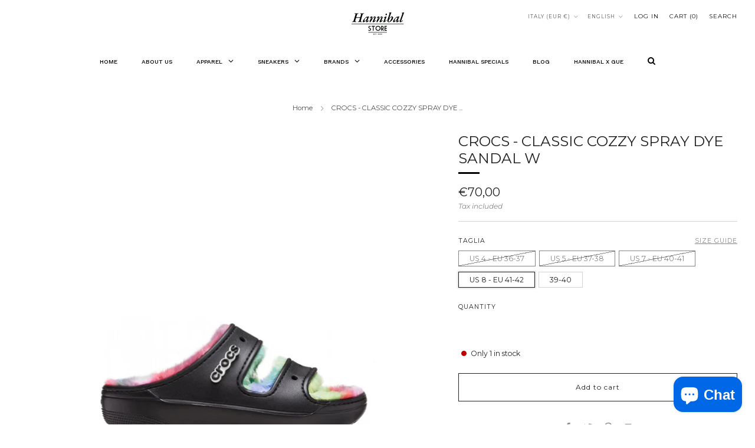

--- FILE ---
content_type: text/html; charset=utf-8
request_url: https://hannibalstore.it/products/crocs-classic-cozzzy-spraydye-sandal-w
body_size: 48632
content:
<!doctype html>
<html class="no-js" lang="en">
<head>
	<meta charset="utf-8">
	<meta http-equiv="X-UA-Compatible" content="IE=edge,chrome=1">
	<meta name="viewport" content="width=device-width, initial-scale=1.0, height=device-height, minimum-scale=1.0, maximum-scale=1.0">
	<meta name="theme-color" content="#353535">

	<!-- Network optimisations -->
<link rel="preconnect" href="//cdn.shopify.com" crossorigin>
<link rel="preconnect" href="//fonts.shopifycdn.com" crossorigin>

<link rel="preload" as="style" href="//hannibalstore.it/cdn/shop/t/11/assets/theme-critical.css?v=137799742383986172871684835708"><link rel="preload" as="script" href="//hannibalstore.it/cdn/shop/t/11/assets/scrollreveal.min.js?v=163720458850474464051684835708"><link rel="preload" href="//hannibalstore.it/cdn/fonts/montserrat/montserrat_n4.81949fa0ac9fd2021e16436151e8eaa539321637.woff2" as="font" type="font/woff2" crossorigin>
<link rel="preload" href="//hannibalstore.it/cdn/fonts/montserrat/montserrat_n4.81949fa0ac9fd2021e16436151e8eaa539321637.woff2" as="font" type="font/woff2" crossorigin>
<link rel="canonical" href="https://hannibalstore.it/products/crocs-classic-cozzzy-spraydye-sandal-w">

	<!-- Title and description ================================================== -->
	<title>CROCS - CLASSIC COZZY SPRAY DYE SANDAL W
&ndash; HannibalStore</title><meta name="description" content="  l Classic Cozzy Sandal è caratterizzato da un accattivante trattamento spray. Questo sandalo colorato e con due cinturini è dotato di un imbottitura morbido e accogliente e una suola esterna maggiorata, per un tocco di stile. Sette fori su ciascun sandalo consentono il massimo della personalizzazione con i charm Jibb"><!-- /snippets/social-meta-tags.liquid -->




<meta property="og:site_name" content="HannibalStore">
<meta property="og:url" content="https://hannibalstore.it/products/crocs-classic-cozzzy-spraydye-sandal-w">
<meta property="og:title" content="CROCS - CLASSIC COZZY SPRAY DYE SANDAL W">
<meta property="og:type" content="product">
<meta property="og:description" content="  l Classic Cozzy Sandal è caratterizzato da un accattivante trattamento spray. Questo sandalo colorato e con due cinturini è dotato di un imbottitura morbido e accogliente e una suola esterna maggiorata, per un tocco di stile. Sette fori su ciascun sandalo consentono il massimo della personalizzazione con i charm Jibb">

  <meta property="og:price:amount" content="70,00">
  <meta property="og:price:currency" content="EUR">

<meta property="og:image" content="http://hannibalstore.it/cdn/shop/products/CR.F22.208046-BKMI-1_1200x1200.jpg?v=1756320648"><meta property="og:image" content="http://hannibalstore.it/cdn/shop/products/d153f6a80f204a0da601d54d02f1fd7a_1200x1200.jpg?v=1756320649"><meta property="og:image" content="http://hannibalstore.it/cdn/shop/products/CR.F22.208046-BKMI-4_1200x1200.jpg?v=1756320649">
<meta property="og:image:secure_url" content="https://hannibalstore.it/cdn/shop/products/CR.F22.208046-BKMI-1_1200x1200.jpg?v=1756320648"><meta property="og:image:secure_url" content="https://hannibalstore.it/cdn/shop/products/d153f6a80f204a0da601d54d02f1fd7a_1200x1200.jpg?v=1756320649"><meta property="og:image:secure_url" content="https://hannibalstore.it/cdn/shop/products/CR.F22.208046-BKMI-4_1200x1200.jpg?v=1756320649">


<meta name="twitter:card" content="summary_large_image">
<meta name="twitter:title" content="CROCS - CLASSIC COZZY SPRAY DYE SANDAL W">
<meta name="twitter:description" content="  l Classic Cozzy Sandal è caratterizzato da un accattivante trattamento spray. Questo sandalo colorato e con due cinturini è dotato di un imbottitura morbido e accogliente e una suola esterna maggiorata, per un tocco di stile. Sette fori su ciascun sandalo consentono il massimo della personalizzazione con i charm Jibb">

	<!-- JS before CSSOM =================================================== -->
	<script type="text/javascript">
		theme = {};
		theme.t = {};
	  	theme.t.add_to_cart = 'Add to cart';
	    theme.t.sold_out = 'Sold out';
	    theme.t.unavailable = 'Unavailable';
	    theme.t.regular_price = 'Regular price';
	    theme.t.sale_price = 'Sale price';
	    theme.t.qty_notice_in_stock = 'In stock';
	    theme.t.qty_notice_low_stock = 'Low stock';
	    theme.t.qty_notice_sold_out = 'Out of stock';
	    theme.t.qty_notice_number_in_stock_html = '<span>[qty]</span> in stock';
	    theme.t.qty_notice_number_low_stock_html = 'Only <span>[qty]</span> in stock';
	    theme.t.discount_currency = 'Save [discount]';
	    theme.t.discount_percentage = 'Save [discount]%';
	    theme.t.discount_text = 'On Sale';
	    theme.t.unit_price_label = 'Unit price';
	    theme.t.unit_price_separator = 'per';
	    theme.money_format = '€{{amount_with_comma_separator}}';
		theme.map = {};
		theme.map_settings_url="//hannibalstore.it/cdn/shop/t/11/assets/map_settings.min.js?v=55973849163231613841684835707";
		theme.cart_type = 'modal';
		theme.cart_ajax = true;
		theme.routes = {
			rootUrl: "/",
			rootUrlSlash: "/",
			cartUrl: "/cart",
			cartAddUrl: "/cart/add",
			cartChangeUrl: "/cart/change"
		};
		theme.assets = {
			plyr: "//hannibalstore.it/cdn/shop/t/11/assets/plyr.min.js?v=4209607025050129391684835708",
			masonry: "//hannibalstore.it/cdn/shop/t/11/assets/masonry.min.js?v=52946867241060388171684835708",
			
			fecha: "//hannibalstore.it/cdn/shop/t/11/assets/fecha.min.js?v=77892649025288305351684835708"
		};
	</script>
	
	<style id="fontsupporttest">@font-face{font-family:"font";src:url("https://")}</style>
	<script type="text/javascript">
		function supportsFontFace() {
			function blacklist() {
				var match = /(WebKit|windows phone.+trident)\/(\d+)/i.exec(navigator.userAgent);
				return match && parseInt(match[2], 10) < (match[1] == 'WebKit' ? 533 : 6);
			}
			function hasFontFaceSrc() {
				var style = document.getElementById('fontsupporttest');
				var sheet = style.sheet || style.styleSheet;
				var cssText = sheet ? (sheet.cssRules && sheet.cssRules[0] ? sheet.cssRules[0].cssText : sheet.cssText || '') : '';
				return /src/i.test(cssText);
			}
			return !blacklist() && hasFontFaceSrc();
		}
		document.documentElement.classList.replace('no-js', 'js');
		if (window.matchMedia("(pointer: coarse)").matches) {document.documentElement.classList.add('touchevents')} else {document.documentElement.classList.add('no-touchevents')}
		if (supportsFontFace()) {document.documentElement.classList.add('fontface')}
	</script>
	<script src="//hannibalstore.it/cdn/shop/t/11/assets/jquery.min.js?v=115860211936397945481684835708" defer="defer"></script>
	<script src="//hannibalstore.it/cdn/shop/t/11/assets/vendor.min.js?v=75531253379542070531684835708" defer="defer"></script>
	<script src="//hannibalstore.it/cdn/shop/t/11/assets/ajax-cart.js?v=75524019650848056511684835725" defer="defer"></script>

  <!-- CSS ================================================== -->
  






























<style data-shopify>

:root {
	--color--brand: #353535;
	--color--brand-dark: #282828;
	--color--brand-light: #424242;

	--color--accent: #ffd900;
	--color--accent-dark: #e6c300;

	--color--link: #828282;
	--color--link-dark: #000000;

	--color--text: #212121;
	--color--text-light: rgba(33, 33, 33, 0.7);
	--color--text-lighter: rgba(33, 33, 33, 0.55);
	--color--text-lightest: rgba(33, 33, 33, 0.2);
	--color--text-bg: rgba(33, 33, 33, 0.05);

	--color--headings: #212121;
	--color--alt-text: #8b8b8b;
	--color--btn: #ffffff;

	--color--product-bg: rgba(0,0,0,0);
	--color--product-sale: #C00000;

	--color--low-stock: #C00000;
	--color--in-stock: #4A9F53;

	--color--title-border: #000000;

	--color--drawer-bg: #ffffff;

	--color--bg: #ffffff;
	--color--bg-alpha: rgba(255, 255, 255, 0.8);
	--color--bg-light: #ffffff;
	--color--bg-dark: #f2f2f2;

	--color--drop-shadow: rgba(42, 42, 42, 0.2);

	--color--cart-announcement-icon: #212121;

	--color--label-brand: #353535;
	--color--label-sold_out: #f2f2f2;
	--color--label-discount: #c00000;
	--color--label-new: #e5e5e5;
	--color--label-custom1: #e5e5e5;
	--color--label-custom2: #e5e5e5;

	--color--text-label-brand: #FFFFFF;
	--color--text-label-sold_out: #000000;
	--color--text-label-discount: #FFFFFF;
	--color--text-label-new: #000000;
	--color--text-label-custom_one: #000000;
	--color--text-label-custom_two: #000000;

	--font--size-base: 13.6;
	--font--line-base: 30;

	--font--size-h1: 30;
	--font--size-h2: 24;
	--font--size-h3: 20;
	--font--size-h4: 18;
	--font--size-h5: 16;
	--font--size-h6: 15;

	--font--size-grid: 13;
	--font--size-nav: 10;
	--font--size-product-form-headings: 11;

	--font--body: Montserrat, sans-serif;
	--font--body-style: normal;
  --font--body-weight: 400;

  --font--title: Montserrat, sans-serif;
	--font--title-weight: 400;
	--font--title-style: normal;
	--font--title-space: 0px;
	--font--title-transform: none;
	--font--title-border: 1;
	--font--title-border-size: 3px;

	--font--button: Montserrat, sans-serif;
	--font--button-weight: 400;
	--font--button-style: normal;

	--font--button-space: 1px;
	--font--button-transform: none;
	--font--button-size: 12;
	--font--button-mobile-size: 12px;

	--checkbox-check-invert: 1;
}
</style>

	<style>@font-face {
  font-family: Montserrat;
  font-weight: 400;
  font-style: normal;
  font-display: swap;
  src: url("//hannibalstore.it/cdn/fonts/montserrat/montserrat_n4.81949fa0ac9fd2021e16436151e8eaa539321637.woff2") format("woff2"),
       url("//hannibalstore.it/cdn/fonts/montserrat/montserrat_n4.a6c632ca7b62da89c3594789ba828388aac693fe.woff") format("woff");
}

@font-face {
  font-family: Montserrat;
  font-weight: 400;
  font-style: normal;
  font-display: swap;
  src: url("//hannibalstore.it/cdn/fonts/montserrat/montserrat_n4.81949fa0ac9fd2021e16436151e8eaa539321637.woff2") format("woff2"),
       url("//hannibalstore.it/cdn/fonts/montserrat/montserrat_n4.a6c632ca7b62da89c3594789ba828388aac693fe.woff") format("woff");
}

@font-face {
  font-family: Montserrat;
  font-weight: 700;
  font-style: normal;
  font-display: swap;
  src: url("//hannibalstore.it/cdn/fonts/montserrat/montserrat_n7.3c434e22befd5c18a6b4afadb1e3d77c128c7939.woff2") format("woff2"),
       url("//hannibalstore.it/cdn/fonts/montserrat/montserrat_n7.5d9fa6e2cae713c8fb539a9876489d86207fe957.woff") format("woff");
}

@font-face {
  font-family: Montserrat;
  font-weight: 400;
  font-style: italic;
  font-display: swap;
  src: url("//hannibalstore.it/cdn/fonts/montserrat/montserrat_i4.5a4ea298b4789e064f62a29aafc18d41f09ae59b.woff2") format("woff2"),
       url("//hannibalstore.it/cdn/fonts/montserrat/montserrat_i4.072b5869c5e0ed5b9d2021e4c2af132e16681ad2.woff") format("woff");
}

@font-face {
  font-family: Montserrat;
  font-weight: 700;
  font-style: italic;
  font-display: swap;
  src: url("//hannibalstore.it/cdn/fonts/montserrat/montserrat_i7.a0d4a463df4f146567d871890ffb3c80408e7732.woff2") format("woff2"),
       url("//hannibalstore.it/cdn/fonts/montserrat/montserrat_i7.f6ec9f2a0681acc6f8152c40921d2a4d2e1a2c78.woff") format("woff");
}

</style>

<link rel="stylesheet" href="//hannibalstore.it/cdn/shop/t/11/assets/theme-critical.css?v=137799742383986172871684835708">

<link rel="preload" href="//hannibalstore.it/cdn/shop/t/11/assets/theme.css?v=164644417358672228721688609778" as="style" onload="this.onload=null;this.rel='stylesheet'">
<noscript><link rel="stylesheet" href="//hannibalstore.it/cdn/shop/t/11/assets/theme.css?v=164644417358672228721688609778"></noscript>
<script>
	/*! loadCSS rel=preload polyfill. [c]2017 Filament Group, Inc. MIT License */
	(function(w){"use strict";if(!w.loadCSS){w.loadCSS=function(){}}var rp=loadCSS.relpreload={};rp.support=(function(){var ret;try{ret=w.document.createElement("link").relList.supports("preload")}catch(e){ret=false}return function(){return ret}})();rp.bindMediaToggle=function(link){var finalMedia=link.media||"all";function enableStylesheet(){if(link.addEventListener){link.removeEventListener("load",enableStylesheet)}else if(link.attachEvent){link.detachEvent("onload",enableStylesheet)}link.setAttribute("onload",null);link.media=finalMedia}if(link.addEventListener){link.addEventListener("load",enableStylesheet)}else if(link.attachEvent){link.attachEvent("onload",enableStylesheet)}setTimeout(function(){link.rel="stylesheet";link.media="only x"});setTimeout(enableStylesheet,3000)};rp.poly=function(){if(rp.support()){return}var links=w.document.getElementsByTagName("link");for(var i=0;i<links.length;i+=1){var link=links[i];if(link.rel==="preload"&&link.getAttribute("as")==="style"&&!link.getAttribute("data-loadcss")){link.setAttribute("data-loadcss",true);rp.bindMediaToggle(link)}}};if(!rp.support()){rp.poly();var run=w.setInterval(rp.poly,500);if(w.addEventListener){w.addEventListener("load",function(){rp.poly();w.clearInterval(run)})}else if(w.attachEvent){w.attachEvent("onload",function(){rp.poly();w.clearInterval(run)})}}if(typeof exports!=="undefined"){exports.loadCSS=loadCSS}else{w.loadCSS=loadCSS}}(typeof global!=="undefined"?global:this));
</script>

	<!-- JS after CSSOM=================================================== -->
	<script src="//hannibalstore.it/cdn/shop/t/11/assets/theme.min.js?v=163012959773562209071684835708" defer="defer"></script>
	<script src="//hannibalstore.it/cdn/shop/t/11/assets/custom.js?v=152733329445290166911684835708" defer="defer"></script>

	

  
		<script src="//hannibalstore.it/cdn/shop/t/11/assets/scrollreveal.min.js?v=163720458850474464051684835708"></script>
	
	

	<!-- Header hook for plugins ================================================== -->
  <script>window.performance && window.performance.mark && window.performance.mark('shopify.content_for_header.start');</script><meta name="google-site-verification" content="pIGIF2XKjTkrw5qsKtR3wvLCOtiV9lYV3RiO7ZyOkZ0">
<meta id="shopify-digital-wallet" name="shopify-digital-wallet" content="/1553006651/digital_wallets/dialog">
<meta name="shopify-checkout-api-token" content="f7c3443c94011d60bdda3d658cf3d3a7">
<meta id="in-context-paypal-metadata" data-shop-id="1553006651" data-venmo-supported="false" data-environment="production" data-locale="en_US" data-paypal-v4="true" data-currency="EUR">
<link rel="alternate" hreflang="x-default" href="https://hannibalstore.it/products/crocs-classic-cozzzy-spraydye-sandal-w">
<link rel="alternate" hreflang="en" href="https://hannibalstore.it/products/crocs-classic-cozzzy-spraydye-sandal-w">
<link rel="alternate" hreflang="it" href="https://hannibalstore.it/it/products/crocs-classic-cozzzy-spraydye-sandal-w">
<link rel="alternate" type="application/json+oembed" href="https://hannibalstore.it/products/crocs-classic-cozzzy-spraydye-sandal-w.oembed">
<script async="async" src="/checkouts/internal/preloads.js?locale=en-IT"></script>
<link rel="preconnect" href="https://shop.app" crossorigin="anonymous">
<script async="async" src="https://shop.app/checkouts/internal/preloads.js?locale=en-IT&shop_id=1553006651" crossorigin="anonymous"></script>
<script id="apple-pay-shop-capabilities" type="application/json">{"shopId":1553006651,"countryCode":"IT","currencyCode":"EUR","merchantCapabilities":["supports3DS"],"merchantId":"gid:\/\/shopify\/Shop\/1553006651","merchantName":"HannibalStore","requiredBillingContactFields":["postalAddress","email","phone"],"requiredShippingContactFields":["postalAddress","email","phone"],"shippingType":"shipping","supportedNetworks":["visa","maestro","masterCard","amex"],"total":{"type":"pending","label":"HannibalStore","amount":"1.00"},"shopifyPaymentsEnabled":true,"supportsSubscriptions":true}</script>
<script id="shopify-features" type="application/json">{"accessToken":"f7c3443c94011d60bdda3d658cf3d3a7","betas":["rich-media-storefront-analytics"],"domain":"hannibalstore.it","predictiveSearch":true,"shopId":1553006651,"locale":"en"}</script>
<script>var Shopify = Shopify || {};
Shopify.shop = "hannibalstore.myshopify.com";
Shopify.locale = "en";
Shopify.currency = {"active":"EUR","rate":"1.0"};
Shopify.country = "IT";
Shopify.theme = {"name":"Venue","id":149589852491,"schema_name":"Venue","schema_version":"9.0.1","theme_store_id":836,"role":"main"};
Shopify.theme.handle = "null";
Shopify.theme.style = {"id":null,"handle":null};
Shopify.cdnHost = "hannibalstore.it/cdn";
Shopify.routes = Shopify.routes || {};
Shopify.routes.root = "/";</script>
<script type="module">!function(o){(o.Shopify=o.Shopify||{}).modules=!0}(window);</script>
<script>!function(o){function n(){var o=[];function n(){o.push(Array.prototype.slice.apply(arguments))}return n.q=o,n}var t=o.Shopify=o.Shopify||{};t.loadFeatures=n(),t.autoloadFeatures=n()}(window);</script>
<script>
  window.ShopifyPay = window.ShopifyPay || {};
  window.ShopifyPay.apiHost = "shop.app\/pay";
  window.ShopifyPay.redirectState = null;
</script>
<script id="shop-js-analytics" type="application/json">{"pageType":"product"}</script>
<script defer="defer" async type="module" src="//hannibalstore.it/cdn/shopifycloud/shop-js/modules/v2/client.init-shop-cart-sync_BN7fPSNr.en.esm.js"></script>
<script defer="defer" async type="module" src="//hannibalstore.it/cdn/shopifycloud/shop-js/modules/v2/chunk.common_Cbph3Kss.esm.js"></script>
<script defer="defer" async type="module" src="//hannibalstore.it/cdn/shopifycloud/shop-js/modules/v2/chunk.modal_DKumMAJ1.esm.js"></script>
<script type="module">
  await import("//hannibalstore.it/cdn/shopifycloud/shop-js/modules/v2/client.init-shop-cart-sync_BN7fPSNr.en.esm.js");
await import("//hannibalstore.it/cdn/shopifycloud/shop-js/modules/v2/chunk.common_Cbph3Kss.esm.js");
await import("//hannibalstore.it/cdn/shopifycloud/shop-js/modules/v2/chunk.modal_DKumMAJ1.esm.js");

  window.Shopify.SignInWithShop?.initShopCartSync?.({"fedCMEnabled":true,"windoidEnabled":true});

</script>
<script>
  window.Shopify = window.Shopify || {};
  if (!window.Shopify.featureAssets) window.Shopify.featureAssets = {};
  window.Shopify.featureAssets['shop-js'] = {"shop-cart-sync":["modules/v2/client.shop-cart-sync_CJVUk8Jm.en.esm.js","modules/v2/chunk.common_Cbph3Kss.esm.js","modules/v2/chunk.modal_DKumMAJ1.esm.js"],"init-fed-cm":["modules/v2/client.init-fed-cm_7Fvt41F4.en.esm.js","modules/v2/chunk.common_Cbph3Kss.esm.js","modules/v2/chunk.modal_DKumMAJ1.esm.js"],"init-shop-email-lookup-coordinator":["modules/v2/client.init-shop-email-lookup-coordinator_Cc088_bR.en.esm.js","modules/v2/chunk.common_Cbph3Kss.esm.js","modules/v2/chunk.modal_DKumMAJ1.esm.js"],"init-windoid":["modules/v2/client.init-windoid_hPopwJRj.en.esm.js","modules/v2/chunk.common_Cbph3Kss.esm.js","modules/v2/chunk.modal_DKumMAJ1.esm.js"],"shop-button":["modules/v2/client.shop-button_B0jaPSNF.en.esm.js","modules/v2/chunk.common_Cbph3Kss.esm.js","modules/v2/chunk.modal_DKumMAJ1.esm.js"],"shop-cash-offers":["modules/v2/client.shop-cash-offers_DPIskqss.en.esm.js","modules/v2/chunk.common_Cbph3Kss.esm.js","modules/v2/chunk.modal_DKumMAJ1.esm.js"],"shop-toast-manager":["modules/v2/client.shop-toast-manager_CK7RT69O.en.esm.js","modules/v2/chunk.common_Cbph3Kss.esm.js","modules/v2/chunk.modal_DKumMAJ1.esm.js"],"init-shop-cart-sync":["modules/v2/client.init-shop-cart-sync_BN7fPSNr.en.esm.js","modules/v2/chunk.common_Cbph3Kss.esm.js","modules/v2/chunk.modal_DKumMAJ1.esm.js"],"init-customer-accounts-sign-up":["modules/v2/client.init-customer-accounts-sign-up_CfPf4CXf.en.esm.js","modules/v2/client.shop-login-button_DeIztwXF.en.esm.js","modules/v2/chunk.common_Cbph3Kss.esm.js","modules/v2/chunk.modal_DKumMAJ1.esm.js"],"pay-button":["modules/v2/client.pay-button_CgIwFSYN.en.esm.js","modules/v2/chunk.common_Cbph3Kss.esm.js","modules/v2/chunk.modal_DKumMAJ1.esm.js"],"init-customer-accounts":["modules/v2/client.init-customer-accounts_DQ3x16JI.en.esm.js","modules/v2/client.shop-login-button_DeIztwXF.en.esm.js","modules/v2/chunk.common_Cbph3Kss.esm.js","modules/v2/chunk.modal_DKumMAJ1.esm.js"],"avatar":["modules/v2/client.avatar_BTnouDA3.en.esm.js"],"init-shop-for-new-customer-accounts":["modules/v2/client.init-shop-for-new-customer-accounts_CsZy_esa.en.esm.js","modules/v2/client.shop-login-button_DeIztwXF.en.esm.js","modules/v2/chunk.common_Cbph3Kss.esm.js","modules/v2/chunk.modal_DKumMAJ1.esm.js"],"shop-follow-button":["modules/v2/client.shop-follow-button_BRMJjgGd.en.esm.js","modules/v2/chunk.common_Cbph3Kss.esm.js","modules/v2/chunk.modal_DKumMAJ1.esm.js"],"checkout-modal":["modules/v2/client.checkout-modal_B9Drz_yf.en.esm.js","modules/v2/chunk.common_Cbph3Kss.esm.js","modules/v2/chunk.modal_DKumMAJ1.esm.js"],"shop-login-button":["modules/v2/client.shop-login-button_DeIztwXF.en.esm.js","modules/v2/chunk.common_Cbph3Kss.esm.js","modules/v2/chunk.modal_DKumMAJ1.esm.js"],"lead-capture":["modules/v2/client.lead-capture_DXYzFM3R.en.esm.js","modules/v2/chunk.common_Cbph3Kss.esm.js","modules/v2/chunk.modal_DKumMAJ1.esm.js"],"shop-login":["modules/v2/client.shop-login_CA5pJqmO.en.esm.js","modules/v2/chunk.common_Cbph3Kss.esm.js","modules/v2/chunk.modal_DKumMAJ1.esm.js"],"payment-terms":["modules/v2/client.payment-terms_BxzfvcZJ.en.esm.js","modules/v2/chunk.common_Cbph3Kss.esm.js","modules/v2/chunk.modal_DKumMAJ1.esm.js"]};
</script>
<script>(function() {
  var isLoaded = false;
  function asyncLoad() {
    if (isLoaded) return;
    isLoaded = true;
    var urls = ["https:\/\/appshopify.smuk.io\/static\/shopthelook-smuk.js?shop=hannibalstore.myshopify.com","https:\/\/chimpstatic.com\/mcjs-connected\/js\/users\/cd185442f5e94e4d150e9f8b5\/df467aa94095aa94de02755ad.js?shop=hannibalstore.myshopify.com","https:\/\/cdn.nfcube.com\/instafeed-480a174f67eca9278516ce27a8d914dd.js?shop=hannibalstore.myshopify.com","https:\/\/apps.techdignity.com\/terms-and-conditions\/public\/js\/load-igt-app.js?shop=hannibalstore.myshopify.com","https:\/\/cdn.shopify.com\/s\/files\/1\/0015\/5300\/6651\/t\/11\/assets\/booster_eu_cookie_1553006651.js?v=1688142090\u0026shop=hannibalstore.myshopify.com","https:\/\/size-guides.esc-apps-cdn.com\/1739187521-app.hannibalstore.myshopify.com.js?shop=hannibalstore.myshopify.com","https:\/\/cdn.hextom.com\/js\/freeshippingbar.js?shop=hannibalstore.myshopify.com","https:\/\/a.mailmunch.co\/widgets\/site-486548-0dcf0373d55e8a431f665c6f5becb6e70c5ced7b.js?shop=hannibalstore.myshopify.com"];
    for (var i = 0; i < urls.length; i++) {
      var s = document.createElement('script');
      s.type = 'text/javascript';
      s.async = true;
      s.src = urls[i];
      var x = document.getElementsByTagName('script')[0];
      x.parentNode.insertBefore(s, x);
    }
  };
  if(window.attachEvent) {
    window.attachEvent('onload', asyncLoad);
  } else {
    window.addEventListener('load', asyncLoad, false);
  }
})();</script>
<script id="__st">var __st={"a":1553006651,"offset":3600,"reqid":"4d4d0a0f-75f5-46ba-943d-e7da16848e00-1770056058","pageurl":"hannibalstore.it\/products\/crocs-classic-cozzzy-spraydye-sandal-w","u":"09ed036dd385","p":"product","rtyp":"product","rid":6885441863734};</script>
<script>window.ShopifyPaypalV4VisibilityTracking = true;</script>
<script id="captcha-bootstrap">!function(){'use strict';const t='contact',e='account',n='new_comment',o=[[t,t],['blogs',n],['comments',n],[t,'customer']],c=[[e,'customer_login'],[e,'guest_login'],[e,'recover_customer_password'],[e,'create_customer']],r=t=>t.map((([t,e])=>`form[action*='/${t}']:not([data-nocaptcha='true']) input[name='form_type'][value='${e}']`)).join(','),a=t=>()=>t?[...document.querySelectorAll(t)].map((t=>t.form)):[];function s(){const t=[...o],e=r(t);return a(e)}const i='password',u='form_key',d=['recaptcha-v3-token','g-recaptcha-response','h-captcha-response',i],f=()=>{try{return window.sessionStorage}catch{return}},m='__shopify_v',_=t=>t.elements[u];function p(t,e,n=!1){try{const o=window.sessionStorage,c=JSON.parse(o.getItem(e)),{data:r}=function(t){const{data:e,action:n}=t;return t[m]||n?{data:e,action:n}:{data:t,action:n}}(c);for(const[e,n]of Object.entries(r))t.elements[e]&&(t.elements[e].value=n);n&&o.removeItem(e)}catch(o){console.error('form repopulation failed',{error:o})}}const l='form_type',E='cptcha';function T(t){t.dataset[E]=!0}const w=window,h=w.document,L='Shopify',v='ce_forms',y='captcha';let A=!1;((t,e)=>{const n=(g='f06e6c50-85a8-45c8-87d0-21a2b65856fe',I='https://cdn.shopify.com/shopifycloud/storefront-forms-hcaptcha/ce_storefront_forms_captcha_hcaptcha.v1.5.2.iife.js',D={infoText:'Protected by hCaptcha',privacyText:'Privacy',termsText:'Terms'},(t,e,n)=>{const o=w[L][v],c=o.bindForm;if(c)return c(t,g,e,D).then(n);var r;o.q.push([[t,g,e,D],n]),r=I,A||(h.body.append(Object.assign(h.createElement('script'),{id:'captcha-provider',async:!0,src:r})),A=!0)});var g,I,D;w[L]=w[L]||{},w[L][v]=w[L][v]||{},w[L][v].q=[],w[L][y]=w[L][y]||{},w[L][y].protect=function(t,e){n(t,void 0,e),T(t)},Object.freeze(w[L][y]),function(t,e,n,w,h,L){const[v,y,A,g]=function(t,e,n){const i=e?o:[],u=t?c:[],d=[...i,...u],f=r(d),m=r(i),_=r(d.filter((([t,e])=>n.includes(e))));return[a(f),a(m),a(_),s()]}(w,h,L),I=t=>{const e=t.target;return e instanceof HTMLFormElement?e:e&&e.form},D=t=>v().includes(t);t.addEventListener('submit',(t=>{const e=I(t);if(!e)return;const n=D(e)&&!e.dataset.hcaptchaBound&&!e.dataset.recaptchaBound,o=_(e),c=g().includes(e)&&(!o||!o.value);(n||c)&&t.preventDefault(),c&&!n&&(function(t){try{if(!f())return;!function(t){const e=f();if(!e)return;const n=_(t);if(!n)return;const o=n.value;o&&e.removeItem(o)}(t);const e=Array.from(Array(32),(()=>Math.random().toString(36)[2])).join('');!function(t,e){_(t)||t.append(Object.assign(document.createElement('input'),{type:'hidden',name:u})),t.elements[u].value=e}(t,e),function(t,e){const n=f();if(!n)return;const o=[...t.querySelectorAll(`input[type='${i}']`)].map((({name:t})=>t)),c=[...d,...o],r={};for(const[a,s]of new FormData(t).entries())c.includes(a)||(r[a]=s);n.setItem(e,JSON.stringify({[m]:1,action:t.action,data:r}))}(t,e)}catch(e){console.error('failed to persist form',e)}}(e),e.submit())}));const S=(t,e)=>{t&&!t.dataset[E]&&(n(t,e.some((e=>e===t))),T(t))};for(const o of['focusin','change'])t.addEventListener(o,(t=>{const e=I(t);D(e)&&S(e,y())}));const B=e.get('form_key'),M=e.get(l),P=B&&M;t.addEventListener('DOMContentLoaded',(()=>{const t=y();if(P)for(const e of t)e.elements[l].value===M&&p(e,B);[...new Set([...A(),...v().filter((t=>'true'===t.dataset.shopifyCaptcha))])].forEach((e=>S(e,t)))}))}(h,new URLSearchParams(w.location.search),n,t,e,['guest_login'])})(!0,!0)}();</script>
<script integrity="sha256-4kQ18oKyAcykRKYeNunJcIwy7WH5gtpwJnB7kiuLZ1E=" data-source-attribution="shopify.loadfeatures" defer="defer" src="//hannibalstore.it/cdn/shopifycloud/storefront/assets/storefront/load_feature-a0a9edcb.js" crossorigin="anonymous"></script>
<script crossorigin="anonymous" defer="defer" src="//hannibalstore.it/cdn/shopifycloud/storefront/assets/shopify_pay/storefront-65b4c6d7.js?v=20250812"></script>
<script data-source-attribution="shopify.dynamic_checkout.dynamic.init">var Shopify=Shopify||{};Shopify.PaymentButton=Shopify.PaymentButton||{isStorefrontPortableWallets:!0,init:function(){window.Shopify.PaymentButton.init=function(){};var t=document.createElement("script");t.src="https://hannibalstore.it/cdn/shopifycloud/portable-wallets/latest/portable-wallets.en.js",t.type="module",document.head.appendChild(t)}};
</script>
<script data-source-attribution="shopify.dynamic_checkout.buyer_consent">
  function portableWalletsHideBuyerConsent(e){var t=document.getElementById("shopify-buyer-consent"),n=document.getElementById("shopify-subscription-policy-button");t&&n&&(t.classList.add("hidden"),t.setAttribute("aria-hidden","true"),n.removeEventListener("click",e))}function portableWalletsShowBuyerConsent(e){var t=document.getElementById("shopify-buyer-consent"),n=document.getElementById("shopify-subscription-policy-button");t&&n&&(t.classList.remove("hidden"),t.removeAttribute("aria-hidden"),n.addEventListener("click",e))}window.Shopify?.PaymentButton&&(window.Shopify.PaymentButton.hideBuyerConsent=portableWalletsHideBuyerConsent,window.Shopify.PaymentButton.showBuyerConsent=portableWalletsShowBuyerConsent);
</script>
<script>
  function portableWalletsCleanup(e){e&&e.src&&console.error("Failed to load portable wallets script "+e.src);var t=document.querySelectorAll("shopify-accelerated-checkout .shopify-payment-button__skeleton, shopify-accelerated-checkout-cart .wallet-cart-button__skeleton"),e=document.getElementById("shopify-buyer-consent");for(let e=0;e<t.length;e++)t[e].remove();e&&e.remove()}function portableWalletsNotLoadedAsModule(e){e instanceof ErrorEvent&&"string"==typeof e.message&&e.message.includes("import.meta")&&"string"==typeof e.filename&&e.filename.includes("portable-wallets")&&(window.removeEventListener("error",portableWalletsNotLoadedAsModule),window.Shopify.PaymentButton.failedToLoad=e,"loading"===document.readyState?document.addEventListener("DOMContentLoaded",window.Shopify.PaymentButton.init):window.Shopify.PaymentButton.init())}window.addEventListener("error",portableWalletsNotLoadedAsModule);
</script>

<script type="module" src="https://hannibalstore.it/cdn/shopifycloud/portable-wallets/latest/portable-wallets.en.js" onError="portableWalletsCleanup(this)" crossorigin="anonymous"></script>
<script nomodule>
  document.addEventListener("DOMContentLoaded", portableWalletsCleanup);
</script>

<script id='scb4127' type='text/javascript' async='' src='https://hannibalstore.it/cdn/shopifycloud/privacy-banner/storefront-banner.js'></script><link id="shopify-accelerated-checkout-styles" rel="stylesheet" media="screen" href="https://hannibalstore.it/cdn/shopifycloud/portable-wallets/latest/accelerated-checkout-backwards-compat.css" crossorigin="anonymous">
<style id="shopify-accelerated-checkout-cart">
        #shopify-buyer-consent {
  margin-top: 1em;
  display: inline-block;
  width: 100%;
}

#shopify-buyer-consent.hidden {
  display: none;
}

#shopify-subscription-policy-button {
  background: none;
  border: none;
  padding: 0;
  text-decoration: underline;
  font-size: inherit;
  cursor: pointer;
}

#shopify-subscription-policy-button::before {
  box-shadow: none;
}

      </style>

<script>window.performance && window.performance.mark && window.performance.mark('shopify.content_for_header.end');</script>





































































































































































































































































































































































<!-- BEGIN app block: shopify://apps/minmaxify-order-limits/blocks/app-embed-block/3acfba32-89f3-4377-ae20-cbb9abc48475 --><script type="text/javascript" src="https://limits.minmaxify.com/hannibalstore.myshopify.com?v=122&r=20240930153801"></script>

<!-- END app block --><!-- BEGIN app block: shopify://apps/pagefly-page-builder/blocks/app-embed/83e179f7-59a0-4589-8c66-c0dddf959200 -->

<!-- BEGIN app snippet: pagefly-cro-ab-testing-main -->







<script>
  ;(function () {
    const url = new URL(window.location)
    const viewParam = url.searchParams.get('view')
    if (viewParam && viewParam.includes('variant-pf-')) {
      url.searchParams.set('pf_v', viewParam)
      url.searchParams.delete('view')
      window.history.replaceState({}, '', url)
    }
  })()
</script>



<script type='module'>
  
  window.PAGEFLY_CRO = window.PAGEFLY_CRO || {}

  window.PAGEFLY_CRO['data_debug'] = {
    original_template_suffix: "all_products",
    allow_ab_test: false,
    ab_test_start_time: 0,
    ab_test_end_time: 0,
    today_date_time: 1770056058000,
  }
  window.PAGEFLY_CRO['GA4'] = { enabled: false}
</script>

<!-- END app snippet -->








  <script src='https://cdn.shopify.com/extensions/019c1c9b-69a5-75c7-99f1-f2ea136270a3/pagefly-page-builder-218/assets/pagefly-helper.js' defer='defer'></script>

  <script src='https://cdn.shopify.com/extensions/019c1c9b-69a5-75c7-99f1-f2ea136270a3/pagefly-page-builder-218/assets/pagefly-general-helper.js' defer='defer'></script>

  <script src='https://cdn.shopify.com/extensions/019c1c9b-69a5-75c7-99f1-f2ea136270a3/pagefly-page-builder-218/assets/pagefly-snap-slider.js' defer='defer'></script>

  <script src='https://cdn.shopify.com/extensions/019c1c9b-69a5-75c7-99f1-f2ea136270a3/pagefly-page-builder-218/assets/pagefly-slideshow-v3.js' defer='defer'></script>

  <script src='https://cdn.shopify.com/extensions/019c1c9b-69a5-75c7-99f1-f2ea136270a3/pagefly-page-builder-218/assets/pagefly-slideshow-v4.js' defer='defer'></script>

  <script src='https://cdn.shopify.com/extensions/019c1c9b-69a5-75c7-99f1-f2ea136270a3/pagefly-page-builder-218/assets/pagefly-glider.js' defer='defer'></script>

  <script src='https://cdn.shopify.com/extensions/019c1c9b-69a5-75c7-99f1-f2ea136270a3/pagefly-page-builder-218/assets/pagefly-slideshow-v1-v2.js' defer='defer'></script>

  <script src='https://cdn.shopify.com/extensions/019c1c9b-69a5-75c7-99f1-f2ea136270a3/pagefly-page-builder-218/assets/pagefly-product-media.js' defer='defer'></script>

  <script src='https://cdn.shopify.com/extensions/019c1c9b-69a5-75c7-99f1-f2ea136270a3/pagefly-page-builder-218/assets/pagefly-product.js' defer='defer'></script>


<script id='pagefly-helper-data' type='application/json'>
  {
    "page_optimization": {
      "assets_prefetching": false
    },
    "elements_asset_mapper": {
      "Accordion": "https://cdn.shopify.com/extensions/019c1c9b-69a5-75c7-99f1-f2ea136270a3/pagefly-page-builder-218/assets/pagefly-accordion.js",
      "Accordion3": "https://cdn.shopify.com/extensions/019c1c9b-69a5-75c7-99f1-f2ea136270a3/pagefly-page-builder-218/assets/pagefly-accordion3.js",
      "CountDown": "https://cdn.shopify.com/extensions/019c1c9b-69a5-75c7-99f1-f2ea136270a3/pagefly-page-builder-218/assets/pagefly-countdown.js",
      "GMap1": "https://cdn.shopify.com/extensions/019c1c9b-69a5-75c7-99f1-f2ea136270a3/pagefly-page-builder-218/assets/pagefly-gmap.js",
      "GMap2": "https://cdn.shopify.com/extensions/019c1c9b-69a5-75c7-99f1-f2ea136270a3/pagefly-page-builder-218/assets/pagefly-gmap.js",
      "GMapBasicV2": "https://cdn.shopify.com/extensions/019c1c9b-69a5-75c7-99f1-f2ea136270a3/pagefly-page-builder-218/assets/pagefly-gmap.js",
      "GMapAdvancedV2": "https://cdn.shopify.com/extensions/019c1c9b-69a5-75c7-99f1-f2ea136270a3/pagefly-page-builder-218/assets/pagefly-gmap.js",
      "HTML.Video": "https://cdn.shopify.com/extensions/019c1c9b-69a5-75c7-99f1-f2ea136270a3/pagefly-page-builder-218/assets/pagefly-htmlvideo.js",
      "HTML.Video2": "https://cdn.shopify.com/extensions/019c1c9b-69a5-75c7-99f1-f2ea136270a3/pagefly-page-builder-218/assets/pagefly-htmlvideo2.js",
      "HTML.Video3": "https://cdn.shopify.com/extensions/019c1c9b-69a5-75c7-99f1-f2ea136270a3/pagefly-page-builder-218/assets/pagefly-htmlvideo2.js",
      "BackgroundVideo": "https://cdn.shopify.com/extensions/019c1c9b-69a5-75c7-99f1-f2ea136270a3/pagefly-page-builder-218/assets/pagefly-htmlvideo2.js",
      "Instagram": "https://cdn.shopify.com/extensions/019c1c9b-69a5-75c7-99f1-f2ea136270a3/pagefly-page-builder-218/assets/pagefly-instagram.js",
      "Instagram2": "https://cdn.shopify.com/extensions/019c1c9b-69a5-75c7-99f1-f2ea136270a3/pagefly-page-builder-218/assets/pagefly-instagram.js",
      "Insta3": "https://cdn.shopify.com/extensions/019c1c9b-69a5-75c7-99f1-f2ea136270a3/pagefly-page-builder-218/assets/pagefly-instagram3.js",
      "Tabs": "https://cdn.shopify.com/extensions/019c1c9b-69a5-75c7-99f1-f2ea136270a3/pagefly-page-builder-218/assets/pagefly-tab.js",
      "Tabs3": "https://cdn.shopify.com/extensions/019c1c9b-69a5-75c7-99f1-f2ea136270a3/pagefly-page-builder-218/assets/pagefly-tab3.js",
      "ProductBox": "https://cdn.shopify.com/extensions/019c1c9b-69a5-75c7-99f1-f2ea136270a3/pagefly-page-builder-218/assets/pagefly-cart.js",
      "FBPageBox2": "https://cdn.shopify.com/extensions/019c1c9b-69a5-75c7-99f1-f2ea136270a3/pagefly-page-builder-218/assets/pagefly-facebook.js",
      "FBLikeButton2": "https://cdn.shopify.com/extensions/019c1c9b-69a5-75c7-99f1-f2ea136270a3/pagefly-page-builder-218/assets/pagefly-facebook.js",
      "TwitterFeed2": "https://cdn.shopify.com/extensions/019c1c9b-69a5-75c7-99f1-f2ea136270a3/pagefly-page-builder-218/assets/pagefly-twitter.js",
      "Paragraph4": "https://cdn.shopify.com/extensions/019c1c9b-69a5-75c7-99f1-f2ea136270a3/pagefly-page-builder-218/assets/pagefly-paragraph4.js",

      "AliReviews": "https://cdn.shopify.com/extensions/019c1c9b-69a5-75c7-99f1-f2ea136270a3/pagefly-page-builder-218/assets/pagefly-3rd-elements.js",
      "BackInStock": "https://cdn.shopify.com/extensions/019c1c9b-69a5-75c7-99f1-f2ea136270a3/pagefly-page-builder-218/assets/pagefly-3rd-elements.js",
      "GloboBackInStock": "https://cdn.shopify.com/extensions/019c1c9b-69a5-75c7-99f1-f2ea136270a3/pagefly-page-builder-218/assets/pagefly-3rd-elements.js",
      "GrowaveWishlist": "https://cdn.shopify.com/extensions/019c1c9b-69a5-75c7-99f1-f2ea136270a3/pagefly-page-builder-218/assets/pagefly-3rd-elements.js",
      "InfiniteOptionsShopPad": "https://cdn.shopify.com/extensions/019c1c9b-69a5-75c7-99f1-f2ea136270a3/pagefly-page-builder-218/assets/pagefly-3rd-elements.js",
      "InkybayProductPersonalizer": "https://cdn.shopify.com/extensions/019c1c9b-69a5-75c7-99f1-f2ea136270a3/pagefly-page-builder-218/assets/pagefly-3rd-elements.js",
      "LimeSpot": "https://cdn.shopify.com/extensions/019c1c9b-69a5-75c7-99f1-f2ea136270a3/pagefly-page-builder-218/assets/pagefly-3rd-elements.js",
      "Loox": "https://cdn.shopify.com/extensions/019c1c9b-69a5-75c7-99f1-f2ea136270a3/pagefly-page-builder-218/assets/pagefly-3rd-elements.js",
      "Opinew": "https://cdn.shopify.com/extensions/019c1c9b-69a5-75c7-99f1-f2ea136270a3/pagefly-page-builder-218/assets/pagefly-3rd-elements.js",
      "Powr": "https://cdn.shopify.com/extensions/019c1c9b-69a5-75c7-99f1-f2ea136270a3/pagefly-page-builder-218/assets/pagefly-3rd-elements.js",
      "ProductReviews": "https://cdn.shopify.com/extensions/019c1c9b-69a5-75c7-99f1-f2ea136270a3/pagefly-page-builder-218/assets/pagefly-3rd-elements.js",
      "PushOwl": "https://cdn.shopify.com/extensions/019c1c9b-69a5-75c7-99f1-f2ea136270a3/pagefly-page-builder-218/assets/pagefly-3rd-elements.js",
      "ReCharge": "https://cdn.shopify.com/extensions/019c1c9b-69a5-75c7-99f1-f2ea136270a3/pagefly-page-builder-218/assets/pagefly-3rd-elements.js",
      "Rivyo": "https://cdn.shopify.com/extensions/019c1c9b-69a5-75c7-99f1-f2ea136270a3/pagefly-page-builder-218/assets/pagefly-3rd-elements.js",
      "TrackingMore": "https://cdn.shopify.com/extensions/019c1c9b-69a5-75c7-99f1-f2ea136270a3/pagefly-page-builder-218/assets/pagefly-3rd-elements.js",
      "Vitals": "https://cdn.shopify.com/extensions/019c1c9b-69a5-75c7-99f1-f2ea136270a3/pagefly-page-builder-218/assets/pagefly-3rd-elements.js",
      "Wiser": "https://cdn.shopify.com/extensions/019c1c9b-69a5-75c7-99f1-f2ea136270a3/pagefly-page-builder-218/assets/pagefly-3rd-elements.js"
    },
    "custom_elements_mapper": {
      "pf-click-action-element": "https://cdn.shopify.com/extensions/019c1c9b-69a5-75c7-99f1-f2ea136270a3/pagefly-page-builder-218/assets/pagefly-click-action-element.js",
      "pf-dialog-element": "https://cdn.shopify.com/extensions/019c1c9b-69a5-75c7-99f1-f2ea136270a3/pagefly-page-builder-218/assets/pagefly-dialog-element.js"
    }
  }
</script>


<!-- END app block --><!-- BEGIN app block: shopify://apps/cbb-shipping-rates/blocks/app-embed-block/de9da91b-8d51-4359-81df-b8b0288464c7 --><script>
    window.codeblackbelt = window.codeblackbelt || {};
    window.codeblackbelt.shop = window.codeblackbelt.shop || 'hannibalstore.myshopify.com';
    </script><script src="//cdn.codeblackbelt.com/widgets/shipping-rates-calculator-plus/main.min.js?version=2026020219+0100" async></script>
<!-- END app block --><!-- BEGIN app block: shopify://apps/globo-mega-menu/blocks/app-embed/7a00835e-fe40-45a5-a615-2eb4ab697b58 -->
<link href="//cdn.shopify.com/extensions/019c08e6-4e57-7c02-a6cb-a27823536122/menufrontend-308/assets/main-navigation-styles.min.css" rel="stylesheet" type="text/css" media="all" />
<link href="//cdn.shopify.com/extensions/019c08e6-4e57-7c02-a6cb-a27823536122/menufrontend-308/assets/theme-styles.min.css" rel="stylesheet" type="text/css" media="all" />
<script type="text/javascript" hs-ignore data-cookieconsent="ignore" data-ccm-injected>
document.getElementsByTagName('html')[0].classList.add('globo-menu-loading');
window.GloboMenuConfig = window.GloboMenuConfig || {}
window.GloboMenuConfig.curLocale = "en";
window.GloboMenuConfig.shop = "hannibalstore.myshopify.com";
window.GloboMenuConfig.GloboMenuLocale = "en";
window.GloboMenuConfig.locale = "en";
window.menuRootUrl = "";
window.GloboMenuCustomer = false;
window.GloboMenuAssetsUrl = 'https://cdn.shopify.com/extensions/019c08e6-4e57-7c02-a6cb-a27823536122/menufrontend-308/assets/';
window.GloboMenuFilesUrl = '//hannibalstore.it/cdn/shop/files/';
window.GloboMenuLinklists = {"main-menu": [{'url' :"\/", 'title': "HOME"},{'url' :"\/collections\/all-new-arrivals-1", 'title': "NEW ARRIVALS"},{'url' :"\/collections\/hannibal-store", 'title': "HANNIBAL SPECIALS"},{'url' :"\/collections\/apparell", 'title': "APPAREL"},{'url' :"\/collections\/sneakers", 'title': "SNEAKERS"},{'url' :"\/collections\/accessories", 'title': "ACCESSORIES"},{'url' :"\/search", 'title': "BRANDS"},{'url' :"\/pages\/about-us", 'title': "ABOUT US"},{'url' :"\/blogs\/journal", 'title': "JOURNAL"},{'url' :"\/collections\/vintage", 'title': "VINTAGE SELECTION"}],"footer": [{'url' :"\/collections\/sneakers", 'title': "Sneakers"},{'url' :"\/collections\/apparell", 'title': "Apparel"},{'url' :"\/collections\/accessories", 'title': "Accessories"},{'url' :"https:\/\/hannibalstore.it\/pages\/brands", 'title': "Brands"}],"footerplus": [{'url' :"\/pages\/terms-conditions", 'title': "Terms \u0026 Conditions"},{'url' :"\/pages\/payment", 'title': "Payment"},{'url' :"\/pages\/shipping", 'title': "Shipping"},{'url' :"https:\/\/hannibalstore.it\/tools\/privacy", 'title': "Privacy"}],"customer-account-main-menu": [{'url' :"\/", 'title': "Shop"},{'url' :"https:\/\/shopify.com\/1553006651\/account\/orders?locale=en\u0026region_country=IT", 'title': "Orders"}]}
window.GloboMenuConfig.is_app_embedded = true;
window.showAdsInConsole = true;
</script>

<style>.globo-menu-loading nav.primary-nav > ul.primary-nav__items {visibility:hidden;opacity:0}.globo-menu-loading ul.mobile-nav__items.o-list-bare {visibility:hidden;opacity:0}</style><script hs-ignore data-cookieconsent="ignore" data-ccm-injected type="text/javascript">
  window.GloboMenus = window.GloboMenus || [];
  var menuKey = "7018";
  window.GloboMenus[menuKey] = window.GloboMenus[menuKey] || {};
  window.GloboMenus[menuKey].id = menuKey;window.GloboMenus[menuKey].replacement = {"type":"selector","main_menu":"main-menu","mobile_menu":"main-menu","main_menu_selector":"nav.primary-nav > ul.primary-nav__items","mobile_menu_selector":"ul.mobile-nav__items.o-list-bare"};window.GloboMenus[menuKey].type = "main";
  window.GloboMenus[menuKey].schedule = {"enable":false,"from":"0","to":"0"};
  window.GloboMenus[menuKey].settings ={"font":{"tab_fontsize":"14","menu_fontsize":"10","tab_fontfamily":"Work Sans","tab_fontweight":"500","menu_fontfamily":"Work Sans","menu_fontweight":"500","tab_fontfamily_2":"Lato","menu_fontfamily_2":"Lato","submenu_text_fontsize":"11","tab_fontfamily_custom":false,"menu_fontfamily_custom":false,"submenu_text_fontfamily":"Work Sans","submenu_text_fontweight":"400","submenu_heading_fontsize":"11","submenu_text_fontfamily_2":"Arimo","submenu_heading_fontfamily":"Work Sans","submenu_heading_fontweight":"600","submenu_description_fontsize":"12","submenu_heading_fontfamily_2":"Bitter","submenu_description_fontfamily":"Work Sans","submenu_description_fontweight":"400","submenu_text_fontfamily_custom":false,"submenu_description_fontfamily_2":"Indie Flower","submenu_heading_fontfamily_custom":false,"submenu_description_fontfamily_custom":false},"color":{"menu_text":"rgba(0, 0, 0, 1)","menu_border":"rgba(255, 255, 255, 1)","submenu_text":"#313131","atc_text_color":"#FFFFFF","submenu_border":"#d1d1d1","menu_background":"rgba(255, 255, 255, 1)","menu_text_hover":"rgba(149, 147, 147, 1)","sale_text_color":"#ffffff","submenu_heading":"rgba(0, 0, 0, 1)","tab_heading_color":"#202020","soldout_text_color":"#757575","submenu_background":"#ffffff","submenu_text_hover":"#000000","submenu_description":"#969696","atc_background_color":"#1F1F1F","atc_text_color_hover":"#FFFFFF","tab_background_hover":"#d9d9d9","menu_background_hover":"rgba(255, 255, 255, 1)","sale_background_color":"#ec523e","soldout_background_color":"#d5d5d5","tab_heading_active_color":"#000000","submenu_description_hover":"#4d5bcd","atc_background_color_hover":"#000000"},"general":{"align":"center","login":false,"border":true,"logout":false,"search":true,"account":false,"trigger":"hover","register":false,"atcButton":false,"max_width":null,"indicators":true,"responsive":"768","transition":"fade","orientation":"horizontal","menu_padding":"20","carousel_loop":true,"hidewatermark":false,"mobile_border":true,"mobile_trigger":"click","submenu_border":true,"tab_lineheight":"50","menu_lineheight":"50","lazy_load_enable":false,"transition_delay":"0","transition_speed":"0","submenu_max_width":null,"carousel_auto_play":true,"dropdown_lineheight":"50","linklist_lineheight":"30","mobile_sticky_header":true,"desktop_sticky_header":true,"mobile_hide_linklist_submenu":false},"language":{"name":"Name","sale":"Sale","send":"Send","view":"View details","email":"Email","phone":"Phone Number","search":"Search for...","message":"Message","sold_out":"Sold out","add_to_cart":"Add to cart"}};
  window.GloboMenus[menuKey].itemsLength = 9;
</script><script type="template/html" id="globoMenu7018HTML"><ul class="gm-menu gm-menu-7018 gm-bordered gm-mobile-bordered gm-has-retractor gm-submenu-align-center gm-menu-trigger-hover gm-transition-fade" data-menu-id="7018" data-transition-speed="0" data-transition-delay="0">
<li data-gmmi="0" data-gmdi="0" class="gm-item gm-level-0"><a class="gm-target" title="HOME" href="/"><span class="gm-text">HOME</span></a></li>

<li data-gmmi="1" data-gmdi="1" class="gm-item gm-level-0"><a class="gm-target" title="ABOUT US" href="/pages/about-us"><span class="gm-text">ABOUT US</span></a></li>

<li data-gmmi="2" data-gmdi="2" class="gm-item gm-level-0 gm-has-submenu gm-submenu-mega gm-submenu-align-full"><a class="gm-target" title="APPAREL" href="/collections/apparell"><span class="gm-text">APPAREL</span><span class="gm-retractor"></span></a><div 
      class="gm-submenu gm-mega gm-submenu-bordered" 
      style=""
    ><div style="" class="submenu-background"></div>
      <ul class="gm-grid">
<li class="gm-item gm-grid-item gmcol-3 gm-has-submenu"><ul style="--columns:1" class="gm-links">
<li class="gm-item gm-heading"><div class="gm-target" title="TOP BRAND"><span class="gm-text">TOP BRAND</span></div>
</li>
<li class="gm-item"><a class="gm-target" title="AMISH" href="/pages/amish-collection"><span class="gm-text">AMISH</span></a>
</li>
<li class="gm-item"><a class="gm-target" title="ARTE" href="/pages/arte-collection"><span class="gm-text">ARTE</span></a>
</li>
<li class="gm-item"><a class="gm-target" title="CARHARTT WIP" href="/pages/carhartt-wip-collection"><span class="gm-text">CARHARTT WIP</span></a>
</li>
<li class="gm-item"><a class="gm-target" title="CARNE BOLLENTE" href="/pages/carne-bollente-collection"><span class="gm-text">CARNE BOLLENTE</span></a>
</li>
<li class="gm-item"><a class="gm-target" title="DAILY PAPER" href="/pages/daily-paper-collection"><span class="gm-text">DAILY PAPER</span></a>
</li>
<li class="gm-item"><a class="gm-target" title="DICKIES" href="/collections/dickies"><span class="gm-text">DICKIES</span></a>
</li>
<li class="gm-item"><a class="gm-target" title="HANNIBAL STORE" href="/collections/apparel-hannibal-store"><span class="gm-text">HANNIBAL STORE</span></a>
</li>
<li class="gm-item"><a class="gm-target" title="M@RKET" href="/collections/market"><span class="gm-text">M@RKET</span></a>
</li>
<li class="gm-item"><a class="gm-target" title="NAMILIA" href="/collections/namilia-apparel"><span class="gm-text">NAMILIA</span></a>
</li>
<li class="gm-item"><a class="gm-target" title="PARRA" href="/collections/by-parra"><span class="gm-text">PARRA</span></a>
</li>
<li class="gm-item"><a class="gm-target" title="PAS DE MER" href="/collections/apparel-pas-de-mer"><span class="gm-text">PAS DE MER</span></a>
</li>
<li class="gm-item"><a class="gm-target" title="PLEASURES" href="/collections/pleasures-apparel"><span class="gm-text">PLEASURES</span></a>
</li>
<li class="gm-item"><a class="gm-target" title="STUSSY" href="/collections/apparel-stussy"><span class="gm-text">STUSSY</span></a>
</li>
<li class="gm-item"><a class="gm-target" title="WASTED PARIS" href="/collections/apparel-wasted-paris"><span class="gm-text">WASTED PARIS</span></a>
</li>
<li class="gm-item"><a class="gm-target" title="VANS" href="/collections/vans-apparel"><span class="gm-text">VANS</span></a>
</li>
<li class="gm-item"><a class="gm-target" title="ALL+" href="/collections/apparell"><span class="gm-text">ALL+</span></a>
</li></ul>
</li>
<li class="gm-item gm-grid-item gmcol-3 gm-has-submenu"><ul style="--columns:1" class="gm-links">
<li class="gm-item gm-heading"><div class="gm-target" title="TYPE"><span class="gm-text">TYPE</span></div>
</li>
<li class="gm-item"><a class="gm-target" title="T-SHIRT" href="/collections/t-shirt"><span class="gm-text">T-SHIRT</span></a>
</li>
<li class="gm-item"><a class="gm-target" title="CREWNECK SWEATSHIRTS" href="/collections/girocollo"><span class="gm-text">CREWNECK SWEATSHIRTS</span></a>
</li>
<li class="gm-item"><a class="gm-target" title="HOODED SWEATSHIRTS" href="/collections/hoodies"><span class="gm-text">HOODED SWEATSHIRTS</span></a>
</li>
<li class="gm-item"><a class="gm-target" title="SHIRTS" href="/collections/camicie/shirt"><span class="gm-text">SHIRTS</span></a>
</li>
<li class="gm-item"><a class="gm-target" title="JACKETS" href="/collections/jackets"><span class="gm-text">JACKETS</span></a>
</li>
<li class="gm-item"><a class="gm-target" title="PANTS" href="/collections/pantaloni-lunghi"><span class="gm-text">PANTS</span></a>
</li>
<li class="gm-item"><a class="gm-target" title="KNITWEAR" href="/collections/maglieria"><span class="gm-text">KNITWEAR</span></a>
</li>
<li class="gm-item"><a class="gm-target" title="DRESS" href="/collections/vestiti"><span class="gm-text">DRESS</span></a>
</li>
<li class="gm-item"><a class="gm-target" title="SKIRTS" href="/collections/gonne"><span class="gm-text">SKIRTS</span></a>
</li>
<li class="gm-item"><a class="gm-target" title="SALOPETTE" href="/collections/salopette"><span class="gm-text">SALOPETTE</span></a>
</li>
<li class="gm-item"><a class="gm-target" title="ALL+" href="/collections/apparell"><span class="gm-text">ALL+</span></a>
</li></ul>
</li>
<li class="gm-item gm-grid-item gmcol-3 gm-has-submenu"><ul style="--columns:1" class="gm-links">
<li class="gm-item gm-heading"><div class="gm-target" title="PRICE"><span class="gm-text">PRICE</span></div>
</li>
<li class="gm-item"><a class="gm-target" title="0-60" href="/collections/under-60-apparel"><span class="gm-text">0-60</span></a>
</li>
<li class="gm-item"><a class="gm-target" title="60-90" href="/collections/over-60-under-90-apparel"><span class="gm-text">60-90</span></a>
</li>
<li class="gm-item"><a class="gm-target" title="90-120" href="/collections/over-90-under-120-apparel"><span class="gm-text">90-120</span></a>
</li>
<li class="gm-item"><a class="gm-target" title="120 +" href="/collections/over-120-apparel"><span class="gm-text">120 +</span></a>
</li></ul>
</li>
<li class="gm-item gm-grid-item gmcol-3 gm-has-submenu"><ul style="--columns:1" class="gm-links">
<li class="gm-item gm-heading"><div class="gm-target" title="GENDER"><span class="gm-text">GENDER</span></div>
</li>
<li class="gm-item"><a class="gm-target" title="MAN" href="/collections/man-apparel"><span class="gm-text">MAN</span></a>
</li>
<li class="gm-item"><a class="gm-target" title="WOMAN" href="/collections/woman-apparel"><span class="gm-text">WOMAN</span></a>
</li></ul>
</li></ul>
    </div></li>

<li data-gmmi="3" data-gmdi="3" class="gm-item gm-level-0 gm-has-submenu gm-submenu-mega gm-submenu-align-full"><a class="gm-target" title="SNEAKERS" href="/collections/sneakers"><span class="gm-text">SNEAKERS</span><span class="gm-retractor"></span></a><div 
      class="gm-submenu gm-mega gm-submenu-bordered" 
      style=""
    ><div style="" class="submenu-background"></div>
      <ul class="gm-grid">
<li class="gm-item gm-grid-item gmcol-3 gm-has-submenu"><ul style="--columns:1" class="gm-links">
<li class="gm-item gm-heading"><div class="gm-target" title="TOP BRAND"><span class="gm-text">TOP BRAND</span></div>
</li>
<li class="gm-item"><a class="gm-target" title="ADIDAS" href="/collections/sneakers-adidas"><span class="gm-text">ADIDAS</span></a>
</li>
<li class="gm-item"><a class="gm-target" title="NIKE" href="/collections/sneakers-nike"><span class="gm-text">NIKE</span></a>
</li>
<li class="gm-item"><a class="gm-target" title="PUMA" href="/collections/sneakers-puma"><span class="gm-text">PUMA</span></a>
</li>
<li class="gm-item"><a class="gm-target" title="REEBOK" href="/collections/sneakers-reebok"><span class="gm-text">REEBOK</span></a>
</li>
<li class="gm-item"><a class="gm-target" title="CLARKS" href="/pages/clarks-collection"><span class="gm-text">CLARKS</span></a>
</li>
<li class="gm-item"><a class="gm-target" title="DR.MARTENS" href="/collections/sneakers-dr-martens"><span class="gm-text">DR.MARTENS</span></a>
</li>
<li class="gm-item"><a class="gm-target" title="KARHU" href="/collections/karhu"><span class="gm-text">KARHU</span></a>
</li>
<li class="gm-item"><a class="gm-target" title="VANS" href="/collections/sneakers-vans"><span class="gm-text">VANS</span></a>
</li>
<li class="gm-item"><a class="gm-target" title="SUICOKE" href="/collections/sneakers-suicoke"><span class="gm-text">SUICOKE</span></a>
</li>
<li class="gm-item"><a class="gm-target" title="ALL+" href="/collections/sneakers"><span class="gm-text">ALL+</span></a>
</li></ul>
</li>
<li class="gm-item gm-grid-item gmcol-3 gm-has-submenu"><ul style="--columns:1" class="gm-links">
<li class="gm-item gm-heading"><div class="gm-target" title="TYPE"><span class="gm-text">TYPE</span></div>
</li>
<li class="gm-item"><a class="gm-target" title="HIGH SNEAKERS" href="/collections/sneakers-alte"><span class="gm-text">HIGH SNEAKERS</span></a>
</li>
<li class="gm-item"><a class="gm-target" title="LOW SNEAKERS" href="/collections/sneakers-basse"><span class="gm-text">LOW SNEAKERS</span></a>
</li>
<li class="gm-item"><a class="gm-target" title="WINTER SNEAKERS AND BOOTS" href="/collections/sneakers-stivali-e-scarponcini"><span class="gm-text">WINTER SNEAKERS AND BOOTS</span></a>
</li>
<li class="gm-item"><a class="gm-target" title="SLIPPERS" href="/collections/sneakers-ciabatte"><span class="gm-text">SLIPPERS</span></a>
</li>
<li class="gm-item"><a class="gm-target" title="ALL+" href="/collections/sneakers"><span class="gm-text">ALL+</span></a>
</li></ul>
</li>
<li class="gm-item gm-grid-item gmcol-3 gm-has-submenu"><ul style="--columns:1" class="gm-links">
<li class="gm-item gm-heading"><div class="gm-target" title="PRICE"><span class="gm-text">PRICE</span></div>
</li>
<li class="gm-item"><a class="gm-target" title="O-60" href="/collections/under-60-sneakers"><span class="gm-text">O-60</span></a>
</li>
<li class="gm-item"><a class="gm-target" title="60-90" href="/collections/over-60-under-90-sneakers"><span class="gm-text">60-90</span></a>
</li>
<li class="gm-item"><a class="gm-target" title="90-120" href="/collections/over-90-under-120-sneakers"><span class="gm-text">90-120</span></a>
</li>
<li class="gm-item"><a class="gm-target" title="120 +" href="/collections/over-120-sneakers"><span class="gm-text">120 +</span></a>
</li></ul>
</li>
<li class="gm-item gm-grid-item gmcol-3 gm-has-submenu"><ul style="--columns:1" class="gm-links">
<li class="gm-item gm-heading"><div class="gm-target" title="GENDER"><span class="gm-text">GENDER</span></div>
</li>
<li class="gm-item"><a class="gm-target" title="MAN" href="/collections/man-sneakers"><span class="gm-text">MAN</span></a>
</li>
<li class="gm-item"><a class="gm-target" title="WOMAN" href="/collections/woman-sneakers"><span class="gm-text">WOMAN</span></a>
</li></ul>
</li></ul>
    </div></li>

<li data-gmmi="4" data-gmdi="4" class="gm-item gm-level-0 gm-has-submenu gm-submenu-mega gm-submenu-align-full"><a class="gm-target" title="BRANDS"><span class="gm-text">BRANDS</span><span class="gm-retractor"></span></a><div 
      class="gm-submenu gm-mega gm-submenu-bordered" 
      style=""
    ><div style="" class="submenu-background"></div>
      <ul class="gm-grid">
<li class="gm-item gm-grid-item gmcol-3 gm-has-submenu"><ul style="--columns:1" class="gm-links gm-jc-start">
<li class="gm-item"><a class="gm-target" title="ADIDAS ORIGINALS" href="https://hannibalstore.it/collections/adidas"><span class="gm-text">ADIDAS ORIGINALS</span></a>
</li>
<li class="gm-item"><a class="gm-target" title="ALLTIMERS" href="https://hannibalstore.it/collections/alltimers-1"><span class="gm-text">ALLTIMERS</span></a>
</li>
<li class="gm-item"><a class="gm-target" title="ALPHA INDUSTRIES" href="/pages/alpha-industries-collection"><span class="gm-text">ALPHA INDUSTRIES</span></a>
</li>
<li class="gm-item"><a class="gm-target" title="AMISH" href="/pages/amish-collection"><span class="gm-text">AMISH</span></a>
</li>
<li class="gm-item"><a class="gm-target" title="ARIES" href="/pages/aries-collection"><span class="gm-text">ARIES</span></a>
</li>
<li class="gm-item"><a class="gm-target" title="ARTE" href="/pages/arte-collection"><span class="gm-text">ARTE</span></a>
</li>
<li class="gm-item"><a class="gm-target" title="ASICS" href="/pages/asics-1"><span class="gm-text">ASICS</span></a>
</li>
<li class="gm-item"><a class="gm-target" title="BE@RBRICK" href="/pages/br-rbrick-collection"><span class="gm-text">BE@RBRICK</span></a>
</li>
<li class="gm-item"><a class="gm-target" title="BIRKENSTOCK" href="/pages/birkenstock-collection"><span class="gm-text">BIRKENSTOCK</span></a>
</li>
<li class="gm-item"><a class="gm-target" title="BORNxRAISED" href="/pages/bornxraised-collection"><span class="gm-text">BORNxRAISED</span></a>
</li>
<li class="gm-item"><a class="gm-target" title="CARHARTT WIP" href="/pages/carhartt-wip-collection"><span class="gm-text">CARHARTT WIP</span></a>
</li>
<li class="gm-item"><a class="gm-target" title="CARNE BOLLENTE" href="/pages/carne-bollente-collection"><span class="gm-text">CARNE BOLLENTE</span></a>
</li>
<li class="gm-item"><a class="gm-target" title="CARROTS BY ANWAR CARROTS" href="/pages/carne-bollente-collection-copy"><span class="gm-text">CARROTS BY ANWAR CARROTS</span></a>
</li>
<li class="gm-item"><a class="gm-target" title="CASIO" href="/pages/casio-collection"><span class="gm-text">CASIO</span></a>
</li>
<li class="gm-item"><a class="gm-target" title="CLARKS" href="/pages/clarks-collection"><span class="gm-text">CLARKS</span></a>
</li>
<li class="gm-item"><a class="gm-target" title="CROCS" href="/pages/crocs-collection"><span class="gm-text">CROCS</span></a>
</li>
<li class="gm-item"><a class="gm-target" title="DAILY PAPER" href="/pages/daily-paper-collection"><span class="gm-text">DAILY PAPER</span></a>
</li>
<li class="gm-item"><a class="gm-target" title="DEVÁ STATES" href="/pages/deva-states-collection"><span class="gm-text">DEVÁ STATES</span></a>
</li>
<li class="gm-item"><a class="gm-target" title="DICKIES" href="/pages/dickies-collection"><span class="gm-text">DICKIES</span></a>
</li>
<li class="gm-item"><a class="gm-target" title="DIME" href="/pages/dime-collection"><span class="gm-text">DIME</span></a>
</li></ul>
</li>
<li class="gm-item gm-grid-item gmcol-3 gm-has-submenu"><ul style="--columns:1" class="gm-links">
<li class="gm-item"><a class="gm-target" title="DR MARTENS" href="/pages/dr-martens-collection"><span class="gm-text">DR MARTENS</span></a>
</li>
<li class="gm-item"><a class="gm-target" title="DREAMLAND SYNDACATE" href="/pages/dreamland-syndicate"><span class="gm-text">DREAMLAND SYNDACATE</span></a>
</li>
<li class="gm-item"><a class="gm-target" title="GRAMICCI" href="/pages/gramicci-collection"><span class="gm-text">GRAMICCI</span></a>
</li>
<li class="gm-item"><a class="gm-target" title="GOOD MORNING TAPES" href="/pages/good-morning-tapes"><span class="gm-text">GOOD MORNING TAPES</span></a>
</li>
<li class="gm-item"><a class="gm-target" title="HANNIBAL STORE" href="/pages/hannibal-store-collection"><span class="gm-text">HANNIBAL STORE</span></a>
</li>
<li class="gm-item"><a class="gm-target" title="HERESY" href="/pages/heresy"><span class="gm-text">HERESY</span></a>
</li>
<li class="gm-item"><a class="gm-target" title="ICECREAM" href="/pages/billionaire-boys-club"><span class="gm-text">ICECREAM</span></a>
</li>
<li class="gm-item"><a class="gm-target" title="IDEA BOOKS" href="/pages/idea-books"><span class="gm-text">IDEA BOOKS</span></a>
</li>
<li class="gm-item"><a class="gm-target" title="IUTER" href="/pages/iuter-collection"><span class="gm-text">IUTER</span></a>
</li>
<li class="gm-item"><a class="gm-target" title="JUNGLES JUNGLES" href="/pages/jungles-jungles-collection"><span class="gm-text">JUNGLES JUNGLES</span></a>
</li>
<li class="gm-item"><a class="gm-target" title="KANGOL" href="/pages/kangol-collection"><span class="gm-text">KANGOL</span></a>
</li>
<li class="gm-item"><a class="gm-target" title="KARHU" href="/pages/karhu-collection"><span class="gm-text">KARHU</span></a>
</li>
<li class="gm-item"><a class="gm-target" title="KERRANG" href="/pages/kerrang-collection"><span class="gm-text">KERRANG</span></a>
</li>
<li class="gm-item"><a class="gm-target" title="LACOSTE" href="/pages/lacoste-collection"><span class="gm-text">LACOSTE</span></a>
</li>
<li class="gm-item"><a class="gm-target" title="LAZY OAF" href="/pages/lazy-oaf-collection"><span class="gm-text">LAZY OAF</span></a>
</li>
<li class="gm-item"><a class="gm-target" title="LIBERAIDERS" href="/pages/liberaiders-collection"><span class="gm-text">LIBERAIDERS</span></a>
</li>
<li class="gm-item"><a class="gm-target" title="MA®KET" href="/pages/market-collection"><span class="gm-text">MA®KET</span></a>
</li>
<li class="gm-item"><a class="gm-target" title="MARNI" href="/pages/marni-collection"><span class="gm-text">MARNI</span></a>
</li>
<li class="gm-item"><a class="gm-target" title="MISTER GREEN" href="/pages/mister-green-collection"><span class="gm-text">MISTER GREEN</span></a>
</li>
<li class="gm-item"><a class="gm-target" title="MITCHELL &amp; NESS" href="https://hannibalstore.it/pages/mitchell-ness"><span class="gm-text">MITCHELL & NESS</span></a>
</li>
<li class="gm-item"><a class="gm-target" title="MIZUNO" href="/pages/mizuno"><span class="gm-text">MIZUNO</span></a>
</li>
<li class="gm-item"><a class="gm-target" title="NAMILIA" href="/pages/namilia-collection"><span class="gm-text">NAMILIA</span></a>
</li>
<li class="gm-item"><a class="gm-target" title="NEW AMSTERDAM" href="/pages/new-amsterdam-collection"><span class="gm-text">NEW AMSTERDAM</span></a>
</li>
<li class="gm-item"><a class="gm-target" title="NEW ERA" href="/pages/new-era-collection"><span class="gm-text">NEW ERA</span></a>
</li>
<li class="gm-item"><a class="gm-target" title="NIKE" href="/collections/nike"><span class="gm-text">NIKE</span></a>
</li>
<li class="gm-item"><a class="gm-target" title="NIXON" href="/pages/nixon-collection"><span class="gm-text">NIXON</span></a>
</li>
<li class="gm-item"><a class="gm-target" title="NO PROBLEMO" href="/pages/no-problemo"><span class="gm-text">NO PROBLEMO</span></a>
</li>
<li class="gm-item"><a class="gm-target" title="OAKLEY" href="/pages/oakley"><span class="gm-text">OAKLEY</span></a>
</li>
<li class="gm-item"><a class="gm-target" title="PARRA" href="/pages/parra-collection"><span class="gm-text">PARRA</span></a>
</li></ul>
</li>
<li class="gm-item gm-grid-item gmcol-3 gm-has-submenu"><ul style="--columns:1" class="gm-links">
<li class="gm-item"><a class="gm-target" title="PAS DE MER" href="/pages/pas-de-mer-collection"><span class="gm-text">PAS DE MER</span></a>
</li>
<li class="gm-item"><a class="gm-target" title="PLEASURES" href="/pages/pleasures-collection"><span class="gm-text">PLEASURES</span></a>
</li>
<li class="gm-item"><a class="gm-target" title="PUMA" href="/pages/puma-collection"><span class="gm-text">PUMA</span></a>
</li>
<li class="gm-item"><a class="gm-target" title="RAINS" href="/pages/rains-collection"><span class="gm-text">RAINS</span></a>
</li>
<li class="gm-item"><a class="gm-target" title="REAL BAD MAN" href="/pages/real-bad-man-collection"><span class="gm-text">REAL BAD MAN</span></a>
</li>
<li class="gm-item"><a class="gm-target" title="REEBOK" href="/collections/reebok"><span class="gm-text">REEBOK</span></a>
</li>
<li class="gm-item"><a class="gm-target" title="RETROSUPERFUTURE" href="/pages/retrosuperfuture-collection"><span class="gm-text">RETROSUPERFUTURE</span></a>
</li>
<li class="gm-item"><a class="gm-target" title="RIZZOLI" href="/pages/rizzoli"><span class="gm-text">RIZZOLI</span></a>
</li>
<li class="gm-item"><a class="gm-target" title="SUICOKE" href="/pages/suicoke-collection"><span class="gm-text">SUICOKE</span></a>
</li>
<li class="gm-item"><a class="gm-target" title="SOULLAND" href="/pages/soulland-collection"><span class="gm-text">SOULLAND</span></a>
</li>
<li class="gm-item"><a class="gm-target" title="TAKA ORIGINAL" href="/pages/taka-collection"><span class="gm-text">TAKA ORIGINAL</span></a>
</li>
<li class="gm-item"><a class="gm-target" title="TASCHEN" href="/pages/taschen-collection"><span class="gm-text">TASCHEN</span></a>
</li>
<li class="gm-item"><a class="gm-target" title="THE NORTH FACE" href="/collections/the-north-face"><span class="gm-text">THE NORTH FACE</span></a>
</li>
<li class="gm-item"><a class="gm-target" title="TIMBERLAND" href="/pages/timberland"><span class="gm-text">TIMBERLAND</span></a>
</li>
<li class="gm-item"><a class="gm-target" title="TRUE ICON SERIES" href="/pages/true-icon-series"><span class="gm-text">TRUE ICON SERIES</span></a>
</li>
<li class="gm-item"><a class="gm-target" title="UGG" href="/pages/ugg-collection"><span class="gm-text">UGG</span></a>
</li>
<li class="gm-item"><a class="gm-target" title="UY STUDIO" href="/pages/uy-studio-collection"><span class="gm-text">UY STUDIO</span></a>
</li>
<li class="gm-item"><a class="gm-target" title="VANS" href="/pages/vans-collection"><span class="gm-text">VANS</span></a>
</li>
<li class="gm-item"><a class="gm-target" title="VELA" href="/collections/vela"><span class="gm-text">VELA</span></a>
</li>
<li class="gm-item"><a class="gm-target" title="WASTED PARIS" href="/pages/wasted-paris-collection"><span class="gm-text">WASTED PARIS</span></a>
</li>
<li class="gm-item"><a class="gm-target" title="WAXMAN BROTHERS" href="/pages/waxman-brothers-collection"><span class="gm-text">WAXMAN BROTHERS</span></a>
</li>
<li class="gm-item"><a class="gm-target" title="WEMOTO" href="/pages/wemoto-collection"><span class="gm-text">WEMOTO</span></a>
</li>
<li class="gm-item"><a class="gm-target" title="WOODBIRD" href="/pages/woodbird-collection"><span class="gm-text">WOODBIRD</span></a>
</li>
<li class="gm-item"><a class="gm-target" title="WOODENSTORE" href="/pages/wooden-store"><span class="gm-text">WOODENSTORE</span></a>
</li>
<li class="gm-item"><a class="gm-target" title="WOODENSUN" href="/pages/woodensun-collection"><span class="gm-text">WOODENSUN</span></a>
</li>
<li class="gm-item"><a class="gm-target" title="YEEZY" href="/pages/yeezy-350v2static"><span class="gm-text">YEEZY</span></a>
</li></ul>
</li></ul>
    </div></li>

<li data-gmmi="5" data-gmdi="5" class="gm-item gm-level-0"><a class="gm-target" title="ACCESSORIES" href="/collections/accessories"><span class="gm-text">ACCESSORIES</span></a></li>

<li data-gmmi="6" data-gmdi="6" class="gm-item gm-level-0"><a class="gm-target" title="HANNIBAL SPECIALS" href="/pages/hannibal-store-collection"><span class="gm-text">HANNIBAL SPECIALS</span></a></li>

<li data-gmmi="7" data-gmdi="7" class="gm-item gm-level-0"><a class="gm-target" title="BLOG" href="/blogs/journal"><span class="gm-text">BLOG</span></a></li>

<li data-gmmi="8" data-gmdi="8" class="gm-item gm-level-0"><a class="gm-target" title="HANNIBAL X GUE" href="/pages/gue-wardrobe"><span class="gm-text">HANNIBAL X GUE</span></a></li>
<li class="gm-item gm-level-0 searchItem gm-submenu-mega gm-submenu-align-right">
<a class="gm-target"><span class="gm-text"><i class="fa fa-search" aria-hidden="true"></i></span></a>
<div class="gm-submenu gm-search-form">
<form action="/search" method="get"><input autoComplete="off" placeholder="Search for..." name="q" type="text" value="" />
<button type="submit"><i class="fa fa-search" aria-hidden="true"></i></button>
</form>
</div>
</li></ul></script><style>
.gm-menu-installed .gm-menu.gm-menu-7018 {
  background-color: rgba(255, 255, 255, 1) !important;
  color: #313131;
  font-family: "Work Sans", sans-serif;
  font-size: 11px;
}
.gm-menu-installed .gm-menu.gm-menu-7018.gm-bordered:not(.gm-menu-mobile):not(.gm-vertical) > .gm-level-0 + .gm-level-0 {
  border-left: 1px solid rgba(255, 255, 255, 1) !important;
}
.gm-menu-installed .gm-menu.gm-bordered.gm-vertical > .gm-level-0 + .gm-level-0:not(.searchItem),
.gm-menu-installed .gm-menu.gm-menu-7018.gm-mobile-bordered.gm-menu-mobile > .gm-level-0 + .gm-level-0:not(.searchItem){
  border-top: 1px solid rgba(255, 255, 255, 1) !important;
}
.gm-menu-installed .gm-menu.gm-menu-7018 .gm-item.gm-level-0 > .gm-target > .gm-text{
  font-family: "Work Sans", sans-serif !important;
}
.gm-menu-installed .gm-menu.gm-menu-7018 .gm-item.gm-level-0 > .gm-target{
  padding: 15px 20px !important;
  font-family: "Work Sans", sans-serif !important;
}

.gm-menu-mobile .gm-retractor:after {
  margin-right: 20px !important;
}

.gm-back-retractor:after {
  margin-left: 20px !important;
}

.gm-menu-installed .gm-menu.gm-menu-7018 .gm-item.gm-level-0 > .gm-target,
.gm-menu-installed .gm-menu.gm-menu-7018 .gm-item.gm-level-0 > .gm-target > .gm-icon,
.gm-menu-installed .gm-menu.gm-menu-7018 .gm-item.gm-level-0 > .gm-target > .gm-text,
.gm-menu-installed .gm-menu.gm-menu-7018 .gm-item.gm-level-0 > .gm-target > .gm-retractor {
  color: rgba(0, 0, 0, 1) !important;
  font-size: 10px !important;
  font-weight: 500 !important;
  font-style: normal !important;
  line-height: 20px !important;
}

.gm-menu.gm-menu-7018 .gm-submenu.gm-search-form input{
  line-height: 40px !important;
}

.gm-menu-installed .gm-menu.gm-menu-7018 .gm-item.gm-level-0.gm-active > .gm-target,
.gm-menu-installed .gm-menu.gm-menu-7018 .gm-item.gm-level-0:hover > .gm-target{
  background-color: rgba(255, 255, 255, 1) !important;
}

.gm-menu-installed .gm-menu.gm-menu-7018 .gm-item.gm-level-0.gm-active > .gm-target,
.gm-menu-installed .gm-menu.gm-menu-7018 .gm-item.gm-level-0.gm-active > .gm-target > .gm-icon,
.gm-menu-installed .gm-menu.gm-menu-7018 .gm-item.gm-level-0.gm-active > .gm-target > .gm-text,
.gm-menu-installed .gm-menu.gm-menu-7018 .gm-item.gm-level-0.gm-active > .gm-target > .gm-retractor,
.gm-menu-installed .gm-menu.gm-menu-7018 .gm-item.gm-level-0:hover > .gm-target,
.gm-menu-installed .gm-menu.gm-menu-7018 .gm-item.gm-level-0:hover > .gm-target > .gm-icon,
.gm-menu-installed .gm-menu.gm-menu-7018 .gm-item.gm-level-0:hover > .gm-target > .gm-text,
.gm-menu-installed .gm-menu.gm-menu-7018 .gm-item.gm-level-0:hover > .gm-target > .gm-retractor{
  color: rgba(149, 147, 147, 1) !important;
}

.gm-menu-installed .gm-menu.gm-menu-7018 .gm-submenu.gm-submenu-bordered:not(.gm-aliexpress) {
  border: 1px solid #d1d1d1 !important;
}

.gm-menu-installed .gm-menu.gm-menu-7018.gm-menu-mobile .gm-tabs > .gm-tab-links > .gm-item {
  border-top: 1px solid #d1d1d1 !important;
}

.gm-menu-installed .gm-menu.gm-menu-7018 .gm-tab-links > .gm-item.gm-active > .gm-target{
  background-color: #d9d9d9 !important;
}

.gm-menu-installed .gm-menu.gm-menu-7018 .gm-submenu.gm-mega,
.gm-menu-installed .gm-menu.gm-menu-7018 .gm-submenu.gm-search-form,
.gm-menu-installed .gm-menu.gm-menu-7018 .gm-submenu-aliexpress .gm-tab-links,
.gm-menu-installed .gm-menu.gm-menu-7018 .gm-submenu-aliexpress .gm-tab-content,
.gm-menu-installed .gm-menu.gm-menu-mobile.gm-submenu-open-style-slide.gm-menu-7018 .gm-submenu.gm-aliexpress,
.gm-menu-installed .gm-menu.gm-menu-mobile.gm-submenu-open-style-slide.gm-menu-7018 .gm-tab-panel,
.gm-menu-installed .gm-menu.gm-menu-mobile.gm-submenu-open-style-slide.gm-menu-7018 .gm-links .gm-links-group {
  background-color: #ffffff !important;
}
.gm-menu-installed .gm-menu.gm-menu-7018 .gm-submenu-bordered .gm-tabs-left > .gm-tab-links {
  border-right: 1px solid #d1d1d1 !important;
}
.gm-menu-installed .gm-menu.gm-menu-7018 .gm-submenu-bordered .gm-tabs-top > .gm-tab-links {
  border-bottom: 1px solid #d1d1d1 !important;
}
.gm-menu-installed .gm-menu.gm-menu-7018 .gm-submenu-bordered .gm-tabs-right > .gm-tab-links {
  border-left: 1px solid #d1d1d1 !important;
}
.gm-menu-installed .gm-menu.gm-menu-7018 .gm-tab-links > .gm-item > .gm-target,
.gm-menu-installed .gm-menu.gm-menu-7018 .gm-tab-links > .gm-item > .gm-target > .gm-text{
  font-family: "Work Sans", sans-serif;
  font-size: 14px;
  font-weight: 500;
  font-style: normal;
}
.gm-menu-installed .gm-menu.gm-menu-7018 .gm-tab-links > .gm-item > .gm-target > .gm-icon{
  font-size: 14px;
}
.gm-menu-installed .gm-menu.gm-menu-7018 .gm-tab-links > .gm-item > .gm-target,
.gm-menu-installed .gm-menu.gm-menu-7018 .gm-tab-links > .gm-item > .gm-target > .gm-text,
.gm-menu-installed .gm-menu.gm-menu-7018 .gm-tab-links > .gm-item > .gm-target > .gm-retractor,
.gm-menu-installed .gm-menu.gm-menu-7018 .gm-tab-links > .gm-item > .gm-target > .gm-icon,
.gm-menu-installed .gm-menu.gm-menu-mobile.gm-submenu-open-style-slide.gm-menu-7018 .gm-tabs .gm-tab-panel .gm-header > button > .gm-target,
.gm-menu-installed .gm-menu.gm-menu-mobile.gm-submenu-open-style-slide.gm-menu-7018 .gm-tabs .gm-tab-panel .gm-header > button > .gm-target > .gm-text,
.gm-menu-installed .gm-menu.gm-menu-mobile.gm-submenu-open-style-slide.gm-menu-7018 .gm-tabs .gm-tab-panel > .gm-header > button > .gm-back-retractor {
  color: #202020 !important;
}
.gm-menu-installed .gm-menu.gm-menu-7018 .gm-tab-links > .gm-item.gm-active > .gm-target,
.gm-menu-installed .gm-menu.gm-menu-7018 .gm-tab-links > .gm-item.gm-active > .gm-target > .gm-text,
.gm-menu-installed .gm-menu.gm-menu-7018 .gm-tab-links > .gm-item.gm-active > .gm-target > .gm-retractor,
.gm-menu-installed .gm-menu.gm-menu-7018 .gm-tab-links > .gm-item.gm-active > .gm-target > .gm-icon,
.gm-menu-installed .gm-menu.gm-menu-mobile.gm-submenu-open-style-slide.gm-menu-7018 .gm-tab-links > .gm-item > .gm-target:hover > .gm-text,
.gm-menu-installed .gm-menu.gm-menu-mobile.gm-submenu-open-style-slide.gm-menu-7018 .gm-tab-links > .gm-item > .gm-target:hover > .gm-retractor {
  color: #000000 !important;
}

.gm-menu-installed .gm-menu.gm-menu-7018 .gm-dropdown {
  background-color: #ffffff !important;
}
.gm-menu-installed .gm-menu.gm-menu-7018 .gm-dropdown > li > a,
.gm-menu-installed .gm-menu.gm-menu-mobile.gm-submenu-open-style-slide.gm-menu-7018 .gm-header > button > .gm-target {
  line-height: 20px !important;
}
.gm-menu-installed .gm-menu.gm-menu-7018 .gm-tab-links > li > a {
  line-height: 20px !important;
}
.gm-menu-installed .gm-menu.gm-menu-7018 .gm-links > li:not(.gm-heading) > a,
.gm-menu-installed .gm-menu.gm-menu-7018 .gm-links > .gm-links-group > li:not(.gm-heading) > a {
  line-height: 20px !important;
}
.gm-html-inner,
.gm-menu-installed .gm-menu.gm-menu-7018 .gm-submenu .gm-item .gm-target{
  color: #313131 !important;
  font-family: "Work Sans", sans-serif !important;
  font-size: 11px !important;
  font-weight: 400 !important;
  font-style: normal !important;
}
.gm-menu-installed .gm-menu.gm-menu-mobile.gm-submenu-open-style-slide.gm-menu-7018 .gm-submenu .gm-item .gm-back-retractor  {
  color: #313131 !important;
}
.gm-menu-installed .gm-menu.gm-menu-7018 .gm-submenu .gm-item .gm-target .gm-icon {
  font-size: 11px !important;
}
.gm-menu-installed .gm-menu.gm-menu-7018 .gm-submenu .gm-item .gm-heading,
.gm-menu-installed .gm-menu.gm-menu-7018 .gm-submenu .gm-item .gm-heading .gm-target{
  color: rgba(0, 0, 0, 1) !important;
  font-family: "Work Sans", sans-serif !important;
  font-size: 11px !important;
  font-weight: 600 !important;
  font-style: normal !important;
}
.gm-menu-installed .gm-menu.gm-menu-mobile.gm-submenu-open-style-slide.gm-menu-7018 .gm-submenu .gm-item .gm-heading .gm-back-retractor {
  color: rgba(0, 0, 0, 1) !important;
}
.gm-menu-installed .gm-menu.gm-menu-7018 .gm-submenu .gm-target:hover,
.gm-menu-installed .gm-menu.gm-menu-7018 .gm-submenu .gm-target:hover .gm-text,
.gm-menu-installed .gm-menu.gm-menu-7018 .gm-submenu .gm-target:hover .gm-icon,
.gm-menu-installed .gm-menu.gm-menu-7018 .gm-submenu .gm-target:hover .gm-retractor{
  color: #000000 !important;
}

.gm-menu-installed .gm-menu.gm-menu-mobile.gm-submenu-open-style-slide.gm-menu-7018 .gm-submenu .gm-target:hover .gm-text,
.gm-menu-installed .gm-menu.gm-menu-mobile.gm-submenu-open-style-slide.gm-menu-7018 .gm-submenu .gm-target:hover .gm-icon {
  color: #313131 !important;
}

.gm-menu-installed .gm-menu.gm-menu-7018 .gm-submenu .gm-target:hover .gm-price {
  color: #313131 !important;
}
.gm-menu-installed .gm-menu.gm-menu-7018 .gm-submenu .gm-target:hover .gm-old-price {
  color: #969696 !important;
}
.gm-menu-installed .gm-menu.gm-menu-7018 > .gm-item.gm-level-0 >.gm-target:hover > .gm-text > .gm-description,
.gm-menu-installed .gm-menu.gm-menu-7018 .gm-submenu .gm-target:hover > .gm-text > .gm-description {
  color: #4d5bcd !important;
}

.gm-menu-installed .gm-menu.gm-menu-7018 > .gm-item.gm-level-0 .gm-description,
.gm-menu-installed .gm-menu.gm-menu-7018 .gm-submenu .gm-item .gm-description {
  color: #969696 !important;
    font-family: "Work Sans", sans-serif !important;
  font-size: 12px !important;
  font-weight: 400 !important;
  font-style: normal !important;
  }
.gm-menu.gm-menu-7018 .gm-label.gm-sale-label{
  color: #ffffff !important;
  background: #ec523e !important;
}
.gm-menu.gm-menu-7018 .gm-label.gm-sold_out-label{
  color: #757575 !important;
  background: #d5d5d5 !important;
}

.theme_store_id_777 .drawer a, 
.drawer h3, 
.drawer .h3,
.theme_store_id_601.gm-menu-installed .gm-menu.gm-menu-7018 .gm-level-0 > a.icon-account,
.theme_store_id_601.gm-menu-installed .gm-menu.gm-menu-7018 .gm-level-0 > a.icon-search,
.theme_store_id_601 #nav.gm-menu.gm-menu-7018 .gm-level-0 > a,
.gm-menu-installed .gm-menu.gm-menu-7018 > .gm-level-0.gm-theme-li > a
.theme_store_id_601 #nav.gm-menu.gm-menu-7018 .gm-level-0 > select.currencies {
  color: rgba(0, 0, 0, 1) !important;
}

.theme_store_id_601 #nav.gm-menu.gm-menu-7018 .gm-level-0 > select.currencies > option {
  background-color: rgba(255, 255, 255, 1) !important;
}

.gm-menu-installed .gm-menu.gm-menu-7018 > .gm-level-0.gm-theme-li > a {
  font-family: "Work Sans", sans-serif !important;
  font-size: 10px !important;
}

.gm-menu.gm-menu-7018 .gm-product-atc input.gm-btn-atc{
  color: #FFFFFF !important;
  background-color: #1F1F1F !important;
  font-family: "Work Sans", sans-serif !important;
}

.gm-menu.gm-menu-7018 .gm-product-atc input.gm-btn-atc:hover{
  color: #FFFFFF !important;
  background-color: #000000 !important;
}

.gm-menu.gm-menu-7018.gm-transition-fade .gm-item>.gm-submenu {
  -webkit-transition-duration: 0ms;
  transition-duration: 0ms;
  transition-delay: 0ms !important;
  -webkit-transition-delay: 0ms !important;
}

.gm-menu.gm-menu-7018.gm-transition-shiftup .gm-item>.gm-submenu {
  -webkit-transition-duration: 0ms;
  transition-duration: 0ms;
  transition-delay: 0ms !important;
  -webkit-transition-delay: 0ms !important;
}

.gm-menu-installed .gm-menu.gm-menu-7018 > .gm-level-0.has-custom-color > .gm-target,
.gm-menu-installed .gm-menu.gm-menu-7018 > .gm-level-0.has-custom-color > .gm-target .gm-icon, 
.gm-menu-installed .gm-menu.gm-menu-7018 > .gm-level-0.has-custom-color > .gm-target .gm-retractor, 
.gm-menu-installed .gm-menu.gm-menu-7018 > .gm-level-0.has-custom-color > .gm-target .gm-text{
  color: var(--gm-item-custom-color, rgba(0, 0, 0, 1)) !important;
}
.gm-menu-installed .gm-menu.gm-menu-7018 > .gm-level-0.has-custom-color > .gm-target{
  background: var(--gm-item-custom-background-color, rgba(255, 255, 255, 1)) !important;
}

.gm-menu-installed .gm-menu.gm-menu-7018 > .gm-level-0.has-custom-color.gm-active > .gm-target,
.gm-menu-installed .gm-menu.gm-menu-7018 > .gm-level-0.has-custom-color.gm-active > .gm-target .gm-icon, 
.gm-menu-installed .gm-menu.gm-menu-7018 > .gm-level-0.has-custom-color.gm-active > .gm-target .gm-retractor, 
.gm-menu-installed .gm-menu.gm-menu-7018 > .gm-level-0.has-custom-color.gm-active > .gm-target .gm-text,
.gm-menu-installed .gm-menu.gm-menu-7018 > .gm-level-0.has-custom-color:hover > .gm-target, 
.gm-menu-installed .gm-menu.gm-menu-7018 > .gm-level-0.has-custom-color:hover > .gm-target .gm-icon, 
.gm-menu-installed .gm-menu.gm-menu-7018 > .gm-level-0.has-custom-color:hover > .gm-target .gm-retractor, 
.gm-menu-installed .gm-menu.gm-menu-7018 > .gm-level-0.has-custom-color:hover > .gm-target .gm-text{
  color: var(--gm-item-custom-hover-color, rgba(149, 147, 147, 1)) !important;
}
.gm-menu-installed .gm-menu.gm-menu-7018 > .gm-level-0.has-custom-color.gm-active > .gm-target,
.gm-menu-installed .gm-menu.gm-menu-7018 > .gm-level-0.has-custom-color:hover > .gm-target{
  background: var(--gm-item-custom-hover-background-color, rgba(255, 255, 255, 1)) !important;
}

.gm-menu-installed .gm-menu.gm-menu-7018 > .gm-level-0.has-custom-color > .gm-target,
.gm-menu-installed .gm-menu.gm-menu-7018 > .gm-level-0.has-custom-color > .gm-target .gm-icon, 
.gm-menu-installed .gm-menu.gm-menu-7018 > .gm-level-0.has-custom-color > .gm-target .gm-retractor, 
.gm-menu-installed .gm-menu.gm-menu-7018 > .gm-level-0.has-custom-color > .gm-target .gm-text{
  color: var(--gm-item-custom-color) !important;
}
.gm-menu-installed .gm-menu.gm-menu-7018 > .gm-level-0.has-custom-color > .gm-target{
  background: var(--gm-item-custom-background-color) !important;
}
.gm-menu-installed .gm-menu.gm-menu-7018 > .gm-level-0.has-custom-color.gm-active > .gm-target,
.gm-menu-installed .gm-menu.gm-menu-7018 > .gm-level-0.has-custom-color.gm-active > .gm-target .gm-icon, 
.gm-menu-installed .gm-menu.gm-menu-7018 > .gm-level-0.has-custom-color.gm-active > .gm-target .gm-retractor, 
.gm-menu-installed .gm-menu.gm-menu-7018 > .gm-level-0.has-custom-color.gm-active > .gm-target .gm-text,
.gm-menu-installed .gm-menu.gm-menu-7018 > .gm-level-0.has-custom-color:hover > .gm-target, 
.gm-menu-installed .gm-menu.gm-menu-7018 > .gm-level-0.has-custom-color:hover > .gm-target .gm-icon, 
.gm-menu-installed .gm-menu.gm-menu-7018 > .gm-level-0.has-custom-color:hover > .gm-target .gm-retractor, 
.gm-menu-installed .gm-menu.gm-menu-7018 > .gm-level-0.has-custom-color:hover > .gm-target .gm-text{
  color: var(--gm-item-custom-hover-color) !important;
}
.gm-menu-installed .gm-menu.gm-menu-7018 > .gm-level-0.has-custom-color.gm-active > .gm-target,
.gm-menu-installed .gm-menu.gm-menu-7018 > .gm-level-0.has-custom-color:hover > .gm-target{
  background: var(--gm-item-custom-hover-background-color) !important;
}
.gm-menu-installed .gm-menu.gm-menu-7018 .gm-image a {
  width: var(--gm-item-image-width);
  max-width: 100%;
}
.gm-menu-installed .gm-menu.gm-menu-7018 .gm-icon.gm-icon-img {
  width: var(--gm-item-icon-width);
  max-width: var(--gm-item-icon-width, 60px);
}
</style><link href="https://fonts.googleapis.com/css2?family=Work+Sans:ital,wght@0,400;0,500;0,600&display=swap" rel="stylesheet"><script>
if(window.AVADA_SPEED_WHITELIST){const gmm_w = new RegExp("globo-mega-menu", 'i');if(Array.isArray(window.AVADA_SPEED_WHITELIST)){window.AVADA_SPEED_WHITELIST.push(gmm_w);}else{window.AVADA_SPEED_WHITELIST = [gmm_w];}}</script>
<!-- END app block --><script src="https://cdn.shopify.com/extensions/8d2c31d3-a828-4daf-820f-80b7f8e01c39/nova-eu-cookie-bar-gdpr-4/assets/nova-cookie-app-embed.js" type="text/javascript" defer="defer"></script>
<link href="https://cdn.shopify.com/extensions/8d2c31d3-a828-4daf-820f-80b7f8e01c39/nova-eu-cookie-bar-gdpr-4/assets/nova-cookie.css" rel="stylesheet" type="text/css" media="all">
<script src="https://cdn.shopify.com/extensions/e8878072-2f6b-4e89-8082-94b04320908d/inbox-1254/assets/inbox-chat-loader.js" type="text/javascript" defer="defer"></script>
<script src="https://cdn.shopify.com/extensions/019c08e6-4e57-7c02-a6cb-a27823536122/menufrontend-308/assets/globo.menu.index.js" type="text/javascript" defer="defer"></script>
<link href="https://monorail-edge.shopifysvc.com" rel="dns-prefetch">
<script>(function(){if ("sendBeacon" in navigator && "performance" in window) {try {var session_token_from_headers = performance.getEntriesByType('navigation')[0].serverTiming.find(x => x.name == '_s').description;} catch {var session_token_from_headers = undefined;}var session_cookie_matches = document.cookie.match(/_shopify_s=([^;]*)/);var session_token_from_cookie = session_cookie_matches && session_cookie_matches.length === 2 ? session_cookie_matches[1] : "";var session_token = session_token_from_headers || session_token_from_cookie || "";function handle_abandonment_event(e) {var entries = performance.getEntries().filter(function(entry) {return /monorail-edge.shopifysvc.com/.test(entry.name);});if (!window.abandonment_tracked && entries.length === 0) {window.abandonment_tracked = true;var currentMs = Date.now();var navigation_start = performance.timing.navigationStart;var payload = {shop_id: 1553006651,url: window.location.href,navigation_start,duration: currentMs - navigation_start,session_token,page_type: "product"};window.navigator.sendBeacon("https://monorail-edge.shopifysvc.com/v1/produce", JSON.stringify({schema_id: "online_store_buyer_site_abandonment/1.1",payload: payload,metadata: {event_created_at_ms: currentMs,event_sent_at_ms: currentMs}}));}}window.addEventListener('pagehide', handle_abandonment_event);}}());</script>
<script id="web-pixels-manager-setup">(function e(e,d,r,n,o){if(void 0===o&&(o={}),!Boolean(null===(a=null===(i=window.Shopify)||void 0===i?void 0:i.analytics)||void 0===a?void 0:a.replayQueue)){var i,a;window.Shopify=window.Shopify||{};var t=window.Shopify;t.analytics=t.analytics||{};var s=t.analytics;s.replayQueue=[],s.publish=function(e,d,r){return s.replayQueue.push([e,d,r]),!0};try{self.performance.mark("wpm:start")}catch(e){}var l=function(){var e={modern:/Edge?\/(1{2}[4-9]|1[2-9]\d|[2-9]\d{2}|\d{4,})\.\d+(\.\d+|)|Firefox\/(1{2}[4-9]|1[2-9]\d|[2-9]\d{2}|\d{4,})\.\d+(\.\d+|)|Chrom(ium|e)\/(9{2}|\d{3,})\.\d+(\.\d+|)|(Maci|X1{2}).+ Version\/(15\.\d+|(1[6-9]|[2-9]\d|\d{3,})\.\d+)([,.]\d+|)( \(\w+\)|)( Mobile\/\w+|) Safari\/|Chrome.+OPR\/(9{2}|\d{3,})\.\d+\.\d+|(CPU[ +]OS|iPhone[ +]OS|CPU[ +]iPhone|CPU IPhone OS|CPU iPad OS)[ +]+(15[._]\d+|(1[6-9]|[2-9]\d|\d{3,})[._]\d+)([._]\d+|)|Android:?[ /-](13[3-9]|1[4-9]\d|[2-9]\d{2}|\d{4,})(\.\d+|)(\.\d+|)|Android.+Firefox\/(13[5-9]|1[4-9]\d|[2-9]\d{2}|\d{4,})\.\d+(\.\d+|)|Android.+Chrom(ium|e)\/(13[3-9]|1[4-9]\d|[2-9]\d{2}|\d{4,})\.\d+(\.\d+|)|SamsungBrowser\/([2-9]\d|\d{3,})\.\d+/,legacy:/Edge?\/(1[6-9]|[2-9]\d|\d{3,})\.\d+(\.\d+|)|Firefox\/(5[4-9]|[6-9]\d|\d{3,})\.\d+(\.\d+|)|Chrom(ium|e)\/(5[1-9]|[6-9]\d|\d{3,})\.\d+(\.\d+|)([\d.]+$|.*Safari\/(?![\d.]+ Edge\/[\d.]+$))|(Maci|X1{2}).+ Version\/(10\.\d+|(1[1-9]|[2-9]\d|\d{3,})\.\d+)([,.]\d+|)( \(\w+\)|)( Mobile\/\w+|) Safari\/|Chrome.+OPR\/(3[89]|[4-9]\d|\d{3,})\.\d+\.\d+|(CPU[ +]OS|iPhone[ +]OS|CPU[ +]iPhone|CPU IPhone OS|CPU iPad OS)[ +]+(10[._]\d+|(1[1-9]|[2-9]\d|\d{3,})[._]\d+)([._]\d+|)|Android:?[ /-](13[3-9]|1[4-9]\d|[2-9]\d{2}|\d{4,})(\.\d+|)(\.\d+|)|Mobile Safari.+OPR\/([89]\d|\d{3,})\.\d+\.\d+|Android.+Firefox\/(13[5-9]|1[4-9]\d|[2-9]\d{2}|\d{4,})\.\d+(\.\d+|)|Android.+Chrom(ium|e)\/(13[3-9]|1[4-9]\d|[2-9]\d{2}|\d{4,})\.\d+(\.\d+|)|Android.+(UC? ?Browser|UCWEB|U3)[ /]?(15\.([5-9]|\d{2,})|(1[6-9]|[2-9]\d|\d{3,})\.\d+)\.\d+|SamsungBrowser\/(5\.\d+|([6-9]|\d{2,})\.\d+)|Android.+MQ{2}Browser\/(14(\.(9|\d{2,})|)|(1[5-9]|[2-9]\d|\d{3,})(\.\d+|))(\.\d+|)|K[Aa][Ii]OS\/(3\.\d+|([4-9]|\d{2,})\.\d+)(\.\d+|)/},d=e.modern,r=e.legacy,n=navigator.userAgent;return n.match(d)?"modern":n.match(r)?"legacy":"unknown"}(),u="modern"===l?"modern":"legacy",c=(null!=n?n:{modern:"",legacy:""})[u],f=function(e){return[e.baseUrl,"/wpm","/b",e.hashVersion,"modern"===e.buildTarget?"m":"l",".js"].join("")}({baseUrl:d,hashVersion:r,buildTarget:u}),m=function(e){var d=e.version,r=e.bundleTarget,n=e.surface,o=e.pageUrl,i=e.monorailEndpoint;return{emit:function(e){var a=e.status,t=e.errorMsg,s=(new Date).getTime(),l=JSON.stringify({metadata:{event_sent_at_ms:s},events:[{schema_id:"web_pixels_manager_load/3.1",payload:{version:d,bundle_target:r,page_url:o,status:a,surface:n,error_msg:t},metadata:{event_created_at_ms:s}}]});if(!i)return console&&console.warn&&console.warn("[Web Pixels Manager] No Monorail endpoint provided, skipping logging."),!1;try{return self.navigator.sendBeacon.bind(self.navigator)(i,l)}catch(e){}var u=new XMLHttpRequest;try{return u.open("POST",i,!0),u.setRequestHeader("Content-Type","text/plain"),u.send(l),!0}catch(e){return console&&console.warn&&console.warn("[Web Pixels Manager] Got an unhandled error while logging to Monorail."),!1}}}}({version:r,bundleTarget:l,surface:e.surface,pageUrl:self.location.href,monorailEndpoint:e.monorailEndpoint});try{o.browserTarget=l,function(e){var d=e.src,r=e.async,n=void 0===r||r,o=e.onload,i=e.onerror,a=e.sri,t=e.scriptDataAttributes,s=void 0===t?{}:t,l=document.createElement("script"),u=document.querySelector("head"),c=document.querySelector("body");if(l.async=n,l.src=d,a&&(l.integrity=a,l.crossOrigin="anonymous"),s)for(var f in s)if(Object.prototype.hasOwnProperty.call(s,f))try{l.dataset[f]=s[f]}catch(e){}if(o&&l.addEventListener("load",o),i&&l.addEventListener("error",i),u)u.appendChild(l);else{if(!c)throw new Error("Did not find a head or body element to append the script");c.appendChild(l)}}({src:f,async:!0,onload:function(){if(!function(){var e,d;return Boolean(null===(d=null===(e=window.Shopify)||void 0===e?void 0:e.analytics)||void 0===d?void 0:d.initialized)}()){var d=window.webPixelsManager.init(e)||void 0;if(d){var r=window.Shopify.analytics;r.replayQueue.forEach((function(e){var r=e[0],n=e[1],o=e[2];d.publishCustomEvent(r,n,o)})),r.replayQueue=[],r.publish=d.publishCustomEvent,r.visitor=d.visitor,r.initialized=!0}}},onerror:function(){return m.emit({status:"failed",errorMsg:"".concat(f," has failed to load")})},sri:function(e){var d=/^sha384-[A-Za-z0-9+/=]+$/;return"string"==typeof e&&d.test(e)}(c)?c:"",scriptDataAttributes:o}),m.emit({status:"loading"})}catch(e){m.emit({status:"failed",errorMsg:(null==e?void 0:e.message)||"Unknown error"})}}})({shopId: 1553006651,storefrontBaseUrl: "https://hannibalstore.it",extensionsBaseUrl: "https://extensions.shopifycdn.com/cdn/shopifycloud/web-pixels-manager",monorailEndpoint: "https://monorail-edge.shopifysvc.com/unstable/produce_batch",surface: "storefront-renderer",enabledBetaFlags: ["2dca8a86"],webPixelsConfigList: [{"id":"996475211","configuration":"{\"config\":\"{\\\"pixel_id\\\":\\\"G-FG7F76NRD7\\\",\\\"target_country\\\":\\\"IT\\\",\\\"gtag_events\\\":[{\\\"type\\\":\\\"begin_checkout\\\",\\\"action_label\\\":\\\"G-FG7F76NRD7\\\"},{\\\"type\\\":\\\"search\\\",\\\"action_label\\\":\\\"G-FG7F76NRD7\\\"},{\\\"type\\\":\\\"view_item\\\",\\\"action_label\\\":[\\\"G-FG7F76NRD7\\\",\\\"MC-Y0F037F7KX\\\"]},{\\\"type\\\":\\\"purchase\\\",\\\"action_label\\\":[\\\"G-FG7F76NRD7\\\",\\\"MC-Y0F037F7KX\\\"]},{\\\"type\\\":\\\"page_view\\\",\\\"action_label\\\":[\\\"G-FG7F76NRD7\\\",\\\"MC-Y0F037F7KX\\\"]},{\\\"type\\\":\\\"add_payment_info\\\",\\\"action_label\\\":\\\"G-FG7F76NRD7\\\"},{\\\"type\\\":\\\"add_to_cart\\\",\\\"action_label\\\":\\\"G-FG7F76NRD7\\\"}],\\\"enable_monitoring_mode\\\":false}\"}","eventPayloadVersion":"v1","runtimeContext":"OPEN","scriptVersion":"b2a88bafab3e21179ed38636efcd8a93","type":"APP","apiClientId":1780363,"privacyPurposes":[],"dataSharingAdjustments":{"protectedCustomerApprovalScopes":["read_customer_address","read_customer_email","read_customer_name","read_customer_personal_data","read_customer_phone"]}},{"id":"258670923","configuration":"{\"pixel_id\":\"606673600013029\",\"pixel_type\":\"facebook_pixel\",\"metaapp_system_user_token\":\"-\"}","eventPayloadVersion":"v1","runtimeContext":"OPEN","scriptVersion":"ca16bc87fe92b6042fbaa3acc2fbdaa6","type":"APP","apiClientId":2329312,"privacyPurposes":["ANALYTICS","MARKETING","SALE_OF_DATA"],"dataSharingAdjustments":{"protectedCustomerApprovalScopes":["read_customer_address","read_customer_email","read_customer_name","read_customer_personal_data","read_customer_phone"]}},{"id":"161415499","configuration":"{\"tagID\":\"2612866587047\"}","eventPayloadVersion":"v1","runtimeContext":"STRICT","scriptVersion":"18031546ee651571ed29edbe71a3550b","type":"APP","apiClientId":3009811,"privacyPurposes":["ANALYTICS","MARKETING","SALE_OF_DATA"],"dataSharingAdjustments":{"protectedCustomerApprovalScopes":["read_customer_address","read_customer_email","read_customer_name","read_customer_personal_data","read_customer_phone"]}},{"id":"shopify-app-pixel","configuration":"{}","eventPayloadVersion":"v1","runtimeContext":"STRICT","scriptVersion":"0450","apiClientId":"shopify-pixel","type":"APP","privacyPurposes":["ANALYTICS","MARKETING"]},{"id":"shopify-custom-pixel","eventPayloadVersion":"v1","runtimeContext":"LAX","scriptVersion":"0450","apiClientId":"shopify-pixel","type":"CUSTOM","privacyPurposes":["ANALYTICS","MARKETING"]}],isMerchantRequest: false,initData: {"shop":{"name":"HannibalStore","paymentSettings":{"currencyCode":"EUR"},"myshopifyDomain":"hannibalstore.myshopify.com","countryCode":"IT","storefrontUrl":"https:\/\/hannibalstore.it"},"customer":null,"cart":null,"checkout":null,"productVariants":[{"price":{"amount":70.0,"currencyCode":"EUR"},"product":{"title":"CROCS - CLASSIC COZZY SPRAY DYE SANDAL W","vendor":"CROCS","id":"6885441863734","untranslatedTitle":"CROCS - CLASSIC COZZY SPRAY DYE SANDAL W","url":"\/products\/crocs-classic-cozzzy-spraydye-sandal-w","type":"sneakers"},"id":"40501884715062","image":{"src":"\/\/hannibalstore.it\/cdn\/shop\/products\/CR.F22.208046-BKMI-1.jpg?v=1756320648"},"sku":null,"title":"US 4 - EU 36-37","untranslatedTitle":"US 4 - EU 36-37"},{"price":{"amount":70.0,"currencyCode":"EUR"},"product":{"title":"CROCS - CLASSIC COZZY SPRAY DYE SANDAL W","vendor":"CROCS","id":"6885441863734","untranslatedTitle":"CROCS - CLASSIC COZZY SPRAY DYE SANDAL W","url":"\/products\/crocs-classic-cozzzy-spraydye-sandal-w","type":"sneakers"},"id":"40501884747830","image":{"src":"\/\/hannibalstore.it\/cdn\/shop\/products\/CR.F22.208046-BKMI-1.jpg?v=1756320648"},"sku":null,"title":"US 5 - EU 37-38","untranslatedTitle":"US 5 - EU 37-38"},{"price":{"amount":70.0,"currencyCode":"EUR"},"product":{"title":"CROCS - CLASSIC COZZY SPRAY DYE SANDAL W","vendor":"CROCS","id":"6885441863734","untranslatedTitle":"CROCS - CLASSIC COZZY SPRAY DYE SANDAL W","url":"\/products\/crocs-classic-cozzzy-spraydye-sandal-w","type":"sneakers"},"id":"40501884813366","image":{"src":"\/\/hannibalstore.it\/cdn\/shop\/products\/CR.F22.208046-BKMI-1.jpg?v=1756320648"},"sku":null,"title":"US 7 - EU 40-41","untranslatedTitle":"US 7 - EU 40-41"},{"price":{"amount":70.0,"currencyCode":"EUR"},"product":{"title":"CROCS - CLASSIC COZZY SPRAY DYE SANDAL W","vendor":"CROCS","id":"6885441863734","untranslatedTitle":"CROCS - CLASSIC COZZY SPRAY DYE SANDAL W","url":"\/products\/crocs-classic-cozzzy-spraydye-sandal-w","type":"sneakers"},"id":"40501884846134","image":{"src":"\/\/hannibalstore.it\/cdn\/shop\/products\/CR.F22.208046-BKMI-1.jpg?v=1756320648"},"sku":null,"title":"US 8 - EU 41-42","untranslatedTitle":"US 8 - EU 41-42"},{"price":{"amount":70.0,"currencyCode":"EUR"},"product":{"title":"CROCS - CLASSIC COZZY SPRAY DYE SANDAL W","vendor":"CROCS","id":"6885441863734","untranslatedTitle":"CROCS - CLASSIC COZZY SPRAY DYE SANDAL W","url":"\/products\/crocs-classic-cozzzy-spraydye-sandal-w","type":"sneakers"},"id":"51026751193419","image":{"src":"\/\/hannibalstore.it\/cdn\/shop\/products\/CR.F22.208046-BKMI-1.jpg?v=1756320648"},"sku":null,"title":"39-40","untranslatedTitle":"39-40"}],"purchasingCompany":null},},"https://hannibalstore.it/cdn","3918e4e0wbf3ac3cepc5707306mb02b36c6",{"modern":"","legacy":""},{"shopId":"1553006651","storefrontBaseUrl":"https:\/\/hannibalstore.it","extensionBaseUrl":"https:\/\/extensions.shopifycdn.com\/cdn\/shopifycloud\/web-pixels-manager","surface":"storefront-renderer","enabledBetaFlags":"[\"2dca8a86\"]","isMerchantRequest":"false","hashVersion":"3918e4e0wbf3ac3cepc5707306mb02b36c6","publish":"custom","events":"[[\"page_viewed\",{}],[\"product_viewed\",{\"productVariant\":{\"price\":{\"amount\":70.0,\"currencyCode\":\"EUR\"},\"product\":{\"title\":\"CROCS - CLASSIC COZZY SPRAY DYE SANDAL W\",\"vendor\":\"CROCS\",\"id\":\"6885441863734\",\"untranslatedTitle\":\"CROCS - CLASSIC COZZY SPRAY DYE SANDAL W\",\"url\":\"\/products\/crocs-classic-cozzzy-spraydye-sandal-w\",\"type\":\"sneakers\"},\"id\":\"40501884846134\",\"image\":{\"src\":\"\/\/hannibalstore.it\/cdn\/shop\/products\/CR.F22.208046-BKMI-1.jpg?v=1756320648\"},\"sku\":null,\"title\":\"US 8 - EU 41-42\",\"untranslatedTitle\":\"US 8 - EU 41-42\"}}]]"});</script><script>
  window.ShopifyAnalytics = window.ShopifyAnalytics || {};
  window.ShopifyAnalytics.meta = window.ShopifyAnalytics.meta || {};
  window.ShopifyAnalytics.meta.currency = 'EUR';
  var meta = {"product":{"id":6885441863734,"gid":"gid:\/\/shopify\/Product\/6885441863734","vendor":"CROCS","type":"sneakers","handle":"crocs-classic-cozzzy-spraydye-sandal-w","variants":[{"id":40501884715062,"price":7000,"name":"CROCS - CLASSIC COZZY SPRAY DYE SANDAL W - US 4 - EU 36-37","public_title":"US 4 - EU 36-37","sku":null},{"id":40501884747830,"price":7000,"name":"CROCS - CLASSIC COZZY SPRAY DYE SANDAL W - US 5 - EU 37-38","public_title":"US 5 - EU 37-38","sku":null},{"id":40501884813366,"price":7000,"name":"CROCS - CLASSIC COZZY SPRAY DYE SANDAL W - US 7 - EU 40-41","public_title":"US 7 - EU 40-41","sku":null},{"id":40501884846134,"price":7000,"name":"CROCS - CLASSIC COZZY SPRAY DYE SANDAL W - US 8 - EU 41-42","public_title":"US 8 - EU 41-42","sku":null},{"id":51026751193419,"price":7000,"name":"CROCS - CLASSIC COZZY SPRAY DYE SANDAL W - 39-40","public_title":"39-40","sku":null}],"remote":false},"page":{"pageType":"product","resourceType":"product","resourceId":6885441863734,"requestId":"4d4d0a0f-75f5-46ba-943d-e7da16848e00-1770056058"}};
  for (var attr in meta) {
    window.ShopifyAnalytics.meta[attr] = meta[attr];
  }
</script>
<script class="analytics">
  (function () {
    var customDocumentWrite = function(content) {
      var jquery = null;

      if (window.jQuery) {
        jquery = window.jQuery;
      } else if (window.Checkout && window.Checkout.$) {
        jquery = window.Checkout.$;
      }

      if (jquery) {
        jquery('body').append(content);
      }
    };

    var hasLoggedConversion = function(token) {
      if (token) {
        return document.cookie.indexOf('loggedConversion=' + token) !== -1;
      }
      return false;
    }

    var setCookieIfConversion = function(token) {
      if (token) {
        var twoMonthsFromNow = new Date(Date.now());
        twoMonthsFromNow.setMonth(twoMonthsFromNow.getMonth() + 2);

        document.cookie = 'loggedConversion=' + token + '; expires=' + twoMonthsFromNow;
      }
    }

    var trekkie = window.ShopifyAnalytics.lib = window.trekkie = window.trekkie || [];
    if (trekkie.integrations) {
      return;
    }
    trekkie.methods = [
      'identify',
      'page',
      'ready',
      'track',
      'trackForm',
      'trackLink'
    ];
    trekkie.factory = function(method) {
      return function() {
        var args = Array.prototype.slice.call(arguments);
        args.unshift(method);
        trekkie.push(args);
        return trekkie;
      };
    };
    for (var i = 0; i < trekkie.methods.length; i++) {
      var key = trekkie.methods[i];
      trekkie[key] = trekkie.factory(key);
    }
    trekkie.load = function(config) {
      trekkie.config = config || {};
      trekkie.config.initialDocumentCookie = document.cookie;
      var first = document.getElementsByTagName('script')[0];
      var script = document.createElement('script');
      script.type = 'text/javascript';
      script.onerror = function(e) {
        var scriptFallback = document.createElement('script');
        scriptFallback.type = 'text/javascript';
        scriptFallback.onerror = function(error) {
                var Monorail = {
      produce: function produce(monorailDomain, schemaId, payload) {
        var currentMs = new Date().getTime();
        var event = {
          schema_id: schemaId,
          payload: payload,
          metadata: {
            event_created_at_ms: currentMs,
            event_sent_at_ms: currentMs
          }
        };
        return Monorail.sendRequest("https://" + monorailDomain + "/v1/produce", JSON.stringify(event));
      },
      sendRequest: function sendRequest(endpointUrl, payload) {
        // Try the sendBeacon API
        if (window && window.navigator && typeof window.navigator.sendBeacon === 'function' && typeof window.Blob === 'function' && !Monorail.isIos12()) {
          var blobData = new window.Blob([payload], {
            type: 'text/plain'
          });

          if (window.navigator.sendBeacon(endpointUrl, blobData)) {
            return true;
          } // sendBeacon was not successful

        } // XHR beacon

        var xhr = new XMLHttpRequest();

        try {
          xhr.open('POST', endpointUrl);
          xhr.setRequestHeader('Content-Type', 'text/plain');
          xhr.send(payload);
        } catch (e) {
          console.log(e);
        }

        return false;
      },
      isIos12: function isIos12() {
        return window.navigator.userAgent.lastIndexOf('iPhone; CPU iPhone OS 12_') !== -1 || window.navigator.userAgent.lastIndexOf('iPad; CPU OS 12_') !== -1;
      }
    };
    Monorail.produce('monorail-edge.shopifysvc.com',
      'trekkie_storefront_load_errors/1.1',
      {shop_id: 1553006651,
      theme_id: 149589852491,
      app_name: "storefront",
      context_url: window.location.href,
      source_url: "//hannibalstore.it/cdn/s/trekkie.storefront.c59ea00e0474b293ae6629561379568a2d7c4bba.min.js"});

        };
        scriptFallback.async = true;
        scriptFallback.src = '//hannibalstore.it/cdn/s/trekkie.storefront.c59ea00e0474b293ae6629561379568a2d7c4bba.min.js';
        first.parentNode.insertBefore(scriptFallback, first);
      };
      script.async = true;
      script.src = '//hannibalstore.it/cdn/s/trekkie.storefront.c59ea00e0474b293ae6629561379568a2d7c4bba.min.js';
      first.parentNode.insertBefore(script, first);
    };
    trekkie.load(
      {"Trekkie":{"appName":"storefront","development":false,"defaultAttributes":{"shopId":1553006651,"isMerchantRequest":null,"themeId":149589852491,"themeCityHash":"12187752084344475135","contentLanguage":"en","currency":"EUR","eventMetadataId":"a4a94a82-a113-4b0b-9967-41ca3955454d"},"isServerSideCookieWritingEnabled":true,"monorailRegion":"shop_domain","enabledBetaFlags":["65f19447","b5387b81"]},"Session Attribution":{},"S2S":{"facebookCapiEnabled":true,"source":"trekkie-storefront-renderer","apiClientId":580111}}
    );

    var loaded = false;
    trekkie.ready(function() {
      if (loaded) return;
      loaded = true;

      window.ShopifyAnalytics.lib = window.trekkie;

      var originalDocumentWrite = document.write;
      document.write = customDocumentWrite;
      try { window.ShopifyAnalytics.merchantGoogleAnalytics.call(this); } catch(error) {};
      document.write = originalDocumentWrite;

      window.ShopifyAnalytics.lib.page(null,{"pageType":"product","resourceType":"product","resourceId":6885441863734,"requestId":"4d4d0a0f-75f5-46ba-943d-e7da16848e00-1770056058","shopifyEmitted":true});

      var match = window.location.pathname.match(/checkouts\/(.+)\/(thank_you|post_purchase)/)
      var token = match? match[1]: undefined;
      if (!hasLoggedConversion(token)) {
        setCookieIfConversion(token);
        window.ShopifyAnalytics.lib.track("Viewed Product",{"currency":"EUR","variantId":40501884715062,"productId":6885441863734,"productGid":"gid:\/\/shopify\/Product\/6885441863734","name":"CROCS - CLASSIC COZZY SPRAY DYE SANDAL W - US 4 - EU 36-37","price":"70.00","sku":null,"brand":"CROCS","variant":"US 4 - EU 36-37","category":"sneakers","nonInteraction":true,"remote":false},undefined,undefined,{"shopifyEmitted":true});
      window.ShopifyAnalytics.lib.track("monorail:\/\/trekkie_storefront_viewed_product\/1.1",{"currency":"EUR","variantId":40501884715062,"productId":6885441863734,"productGid":"gid:\/\/shopify\/Product\/6885441863734","name":"CROCS - CLASSIC COZZY SPRAY DYE SANDAL W - US 4 - EU 36-37","price":"70.00","sku":null,"brand":"CROCS","variant":"US 4 - EU 36-37","category":"sneakers","nonInteraction":true,"remote":false,"referer":"https:\/\/hannibalstore.it\/products\/crocs-classic-cozzzy-spraydye-sandal-w"});
      }
    });


        var eventsListenerScript = document.createElement('script');
        eventsListenerScript.async = true;
        eventsListenerScript.src = "//hannibalstore.it/cdn/shopifycloud/storefront/assets/shop_events_listener-3da45d37.js";
        document.getElementsByTagName('head')[0].appendChild(eventsListenerScript);

})();</script>
<script
  defer
  src="https://hannibalstore.it/cdn/shopifycloud/perf-kit/shopify-perf-kit-3.1.0.min.js"
  data-application="storefront-renderer"
  data-shop-id="1553006651"
  data-render-region="gcp-us-east1"
  data-page-type="product"
  data-theme-instance-id="149589852491"
  data-theme-name="Venue"
  data-theme-version="9.0.1"
  data-monorail-region="shop_domain"
  data-resource-timing-sampling-rate="10"
  data-shs="true"
  data-shs-beacon="true"
  data-shs-export-with-fetch="true"
  data-shs-logs-sample-rate="1"
  data-shs-beacon-endpoint="https://hannibalstore.it/api/collect"
></script>
</head>

<body id="crocs-classic-cozzy-spray-dye-sandal-w" class="template-product" data-anim-load="true" data-anim-interval-style="fade_down" data-anim-zoom="true" data-anim-interval="true" data-editor-mode="false" data-quick-shop-show-cart="true" data-heading-border="true">
	<script type="text/javascript">
		//loading class for animations
		document.body.className += ' ' + 'js-theme-loading';
		setTimeout(function(){
			document.body.className = document.body.className.replace('js-theme-loading','js-theme-loaded');
		}, 300);
	</script>

	<a class="skip-to-content-link" href="#main">Skip to content</a>

	<div class="page-transition"></div>

	<div class="page-container">
		<script>
  theme.setHeaderHeightVars = () => {
    const headerSection = document.querySelector('.js-section__header');
    const header = document.querySelector('.js-header');
    const announcement = document.querySelector('.shopify-section-group-header-group.js-section__announcement');

    document.documentElement.style.setProperty('--window-height', `${window.innerHeight}px`);

    document.documentElement.style.setProperty('--announcement-height', `${announcement ? announcement.offsetHeight : 0}px`);

    //header section (zero height if transparent)
    if (headerSection) document.documentElement.style.setProperty('--header-section-height', `${headerSection.offsetHeight}px`);
    //header element (has height if transparent)
    if (header) document.documentElement.style.setProperty('--header-height', `${header.offsetHeight}px`);
  }

  theme.setHeaderLogoVars = () => {
      //header logo width
      const logoLink = document.querySelector('.header__logo-link');
      if (logoLink) document.documentElement.style.setProperty('--header-logo-width', `${logoLink.offsetWidth}px`);
  }

  theme.setHeaderStyle = () => {
    const header = document.querySelector('.js-header');
    if (!header) return;

    //get element width witout padding
    const getElementContentWidth = (element) => {
      const styles = window.getComputedStyle(element);
      const padding =
        parseFloat(styles.paddingLeft) +
        parseFloat(styles.paddingRight);

      return element.clientWidth - padding;
    }

    const iconsNavDisplayStyle = (style, element) => {
      if (!element) return;

      element.style.display = style;
    }

    const headerNavs = header.querySelector('.js-heaver-navs');
    const mobileDraw = header.querySelector('.js-mobile-draw-icon');
    const searchDraw = header.querySelector('.js-search-draw-icon');
    const cartDraw = header.querySelector('.js-cart-draw-icon');
    const primaryNav = header.querySelector('.js-primary-nav');
    const primaryNavItems = header.querySelector('.js-primary-nav-items');
    const secondaryNav = header.querySelector('.js-secondary-nav');
    const logoImg = header.querySelector('.js-main-logo');
    const mobileBrkp = 768;

    //set sizes
    const winWidth = window.innerWidth;
    const navsWidth = getElementContentWidth(headerNavs);
    const secondaryWidth = getElementContentWidth(secondaryNav);
    const logoWidth = getElementContentWidth(logoImg);
    const primaryWidth = getElementContentWidth(primaryNavItems);

    if (header.dataset.headerStyle == 'icons') {
      iconsNavDisplayStyle('flex', mobileDraw);
      iconsNavDisplayStyle('flex', cartDraw);
      iconsNavDisplayStyle('flex', searchDraw);
    } else if (winWidth >= mobileBrkp) {
      if (header.dataset.headerStyle !== 'center') {

        //inline style logic
        if (header.dataset.headerStyle === 'left') {

          const availableLeftSpace = (winWidth - logoWidth) / 2;
          if (availableLeftSpace - primaryWidth < 40) {
            header.classList.remove('header--left');
            header.classList.add('header--center');
          } else {
            header.classList.add('header--left');
            header.classList.remove('header--center');
          }
        }

        //logo left style logic
        if (header.dataset.headerStyle === 'logo-left') {
          const availableCenterSpace = winWidth - logoWidth;
          if (availableCenterSpace - primaryWidth - secondaryWidth < 100) {
            header.classList.remove('header--logo-left');
            header.classList.add('header--center');
          } else {
            header.classList.add('header--logo-left');
            header.classList.remove('header--center');
          }
        }

      }

      iconsNavDisplayStyle('none', mobileDraw);
      iconsNavDisplayStyle('none', cartDraw);
      iconsNavDisplayStyle('none', searchDraw);
    } else {
      iconsNavDisplayStyle('flex', mobileDraw);
      iconsNavDisplayStyle('flex', cartDraw);
      iconsNavDisplayStyle('flex', searchDraw);
    }
  }

  theme.setUpHeaderResizeObservers = () => {
    const debounce = (f, delay) => {
      let timer = 0;
      return (...args) => {
          clearTimeout(timer);
          timer = setTimeout(() => f.apply(this, args), delay);
      };
    }

    const headerSection = document.querySelector('.js-section__header');
    const header = document.querySelector('header');
    const logo = document.querySelector('.header__logo-link');

    theme.setHeaderHeightVars();
    const headerSectionObserver = new ResizeObserver(debounce(theme.setHeaderHeightVars, 50));
    headerSectionObserver.observe(headerSection);

    theme.setHeaderLogoVars();
    const headerLogoObserver = new ResizeObserver(debounce(theme.setHeaderLogoVars, 50));
    headerLogoObserver.observe(logo);

    theme.setHeaderStyle();
    const headerObserver = new ResizeObserver(debounce(theme.setHeaderStyle, 50));
    headerObserver.observe(header);
  }
</script>

		<!-- BEGIN sections: header-group -->
<div id="shopify-section-sections--18985195241803__announcement-bar" class="shopify-section shopify-section-group-header-group js-section__announcement"></div><div id="shopify-section-sections--18985195241803__header" class="shopify-section shopify-section-group-header-group shopify-section-header js-section__header">
<style type="text/css">
    :root {
        
        --header-is-sticky:0;
        
        --header-bg-color: #ffffff;
        --header-bg-color-darker: #f2f2f2;
        --header-text-color: #111111;
        --header-text-color-light: rgba(17, 17, 17, 0.7);
        --header-text-color-lighter: rgba(17, 17, 17, 0.5);
        --header-text-color-lightest: rgba(17, 17, 17, 0.1);
        --header-text-color-bg: rgba(17, 17, 17, 0.01);
        --header-transparent-text-color: #ffffff;
        --header-transparent-text-color-light: rgba(255, 255, 255, 0.3);
        --header-text-contrast-color: #fff;
        --header-transparent-text-contrast-color: #000;
    }

    
    .shopify-section-header {
        position: -webkit-sticky;
        position: sticky;
        top: -1px;
    }
    


    .header,
    .header__logo,
    .header-trigger {
        height: calc(38px + 49px);
    }
    .header__logo-img {
        max-height: 38px;
        padding: 0;
    }
    .header__logo-ratio-box {
        height: 38px;
    }
    .header.header--center .header__logo {
        padding: 21px 0;
    }

    @media screen and (max-width: 767px) {
        .header,
        .header__logo,
        .header-trigger,
        .header.header--center {
            height: calc(25px + 0px);
        }
        .header__logo-img {
            max-height: 25px;
        }
        .header__logo-ratio-box {
            height: auto;
            max-height: 25px;
        }
        .header.header--center .header__logo {
            padding: 0;
        }
    }

    .header--mega .primary-nav .nav__sub {
        padding-top: calc(((38px + 49px) / 2) - 16px);
    }

    
    
    
</style>



<header role="banner" id="top" class="header js-header header--sticky js-header-sticky header--scroll js-header-scroll header--center header--mega header--search-enabled" data-section-id="sections--18985195241803__header" data-section-type="header-section" data-transparent-header="false" data-sticky-header="true" data-header-style="center">

    <div class="header__logo u-flex u-flex--middle u-flex--center">
        
            <div class="header__logo-wrapper js-main-logo" itemscope itemtype="http://schema.org/Organization">
        
            
                <a href="/" itemprop="url" class="header__logo-link">
                    <div class="header__logo-ratio-box" style="aspect-ratio: 2.3/1">

                        <img src="//hannibalstore.it/cdn/shop/files/logo-classic-BLACK.png?height=76&v=1684836644" class="header__logo-img" alt="HannibalStore" itemprop="logo" width="1804" height="770" loading="eager">

                        
                    </div>

                </a>
            
        
            </div>
        
    </div>

    <div class="header-trigger header-trigger--left mobile-draw-trigger-icon u-flex u-flex--middle js-mobile-draw-icon" style="display: none">
        <a href="#" class="header-trigger__link header-trigger__link--mobile js-mobile-draw-trigger"  aria-haspopup="dialog" aria-label="Menu">
            <svg
  class="icon icon-menu"
  aria-hidden="true"
  focusable="false"
  role="presentation"
  xmlns="http://www.w3.org/2000/svg"
  viewBox="0 0 48 48"
  fill="none">

  <path d="M1.53198 6.57446H46.4682" stroke="currentColor" stroke-width="2.04255"/>
  <path d="M1.53198 24H46.4682" stroke="currentColor" stroke-width="2.04255"/>
  <path d="M1.53198 41.4255H46.4682" stroke="currentColor" stroke-width="2.04255"/>
</svg>
        </a>
    </div>
    
        <div class="header-trigger header-trigger--far-right search-draw-trigger-icon u-flex u-flex--middle js-search-draw-icon" style="display: none">
            <a href="/search" class="header-trigger__link header-trigger__link--search js-search-trigger" aria-haspopup="dialog" aria-label="Search">
                <svg
  class="icon icon-search"
  aria-hidden="true"
  focusable="false"
  role="presentation"
  viewBox="0 0 48 48"
  fill="none"
  xmlns="http://www.w3.org/2000/svg">
    <path d="M21.9574 40.3404C32.1101 40.3404 40.3404 32.1101 40.3404 21.9574C40.3404 11.8048 32.1101 3.57447 21.9574 3.57447C11.8048 3.57447 3.57446 11.8048 3.57446 21.9574C3.57446 32.1101 11.8048 40.3404 21.9574 40.3404Z" stroke="currentColor" stroke-width="2.04255"/>
    <path d="M35.0454 35.0445L44.4256 44.4255" stroke="currentColor" stroke-width="2.04255"/>
</svg>
            </a>
        </div>
    
    <div class="header-trigger header-trigger--right cart-draw-trigger-icon u-flex u-flex--middle js-cart-draw-icon" style="display: none">
        <a href="/cart" class="header-trigger__link header-trigger__link--cart js-cart-icon js-cart-trigger" aria-haspopup="dialog" aria-label="Cart">
            <svg
  class="icon icon-cart"
  aria-hidden="true"
  focusable="false"
  role="presentation"
  viewBox="0 0 48 48"
  fill="none"
  xmlns="http://www.w3.org/2000/svg">
  <path d="M3.57446 13.7872H44.4255V44.4255H3.57446V13.7872Z" stroke="currentColor" stroke-width="2.04255"/>
  <path d="M34.2129 13.7872V13.3787C34.2129 7.96397 29.8234 3.57446 24.4086 3.57446H23.5916C18.1769 3.57446 13.7874 7.96397 13.7874 13.3787V13.7872" stroke="currentColor" stroke-width="2.04255"/>
</svg>
            <div class="cart-count-bubble">
                <span class="js-cart-count" aria-hidden="true">0</span>
            </div>
        </a>
    </div>

    <div class="header-navs js-heaver-navs u-clearfix u-hidden@tab-down">

        <nav class="primary-nav header-navs__items js-primary-nav" role="navigation">
            <ul class="primary-nav__items js-primary-nav-items">
                
                

                    
<li class="primary-nav__item f-family--body f-caps--true f-space--1">
                        <a href="/" class="primary-nav__link " >HOME</a>

                        

                    </li>
                

                    
<li class="primary-nav__item f-family--body f-caps--true f-space--1">
                        <a href="/collections/all-new-arrivals-1" class="primary-nav__link " >NEW ARRIVALS</a>

                        

                    </li>
                

                    
<li class="primary-nav__item f-family--body f-caps--true f-space--1">
                        <a href="/collections/hannibal-store" class="primary-nav__link " >HANNIBAL SPECIALS</a>

                        

                    </li>
                

                    
<li class="primary-nav__item f-family--body f-caps--true f-space--1">
                        <a href="/collections/apparell" class="primary-nav__link " >APPAREL</a>

                        

                    </li>
                

                    
<li class="primary-nav__item f-family--body f-caps--true f-space--1">
                        <a href="/collections/sneakers" class="primary-nav__link " >SNEAKERS</a>

                        

                    </li>
                

                    
<li class="primary-nav__item f-family--body f-caps--true f-space--1">
                        <a href="/collections/accessories" class="primary-nav__link " >ACCESSORIES</a>

                        

                    </li>
                

                    
<li class="primary-nav__item primary-nav__item--sub js-header-sub-link f-family--body f-caps--true f-space--1">
                        <a href="/search" class="primary-nav__link  nav__link--sub js-header-sub-link-a"  aria-expanded="false" aria-controls="sub-7">BRANDS</a>

                        
<div class="nav__sub nav__sub--cta-center js-nav-sub" id="sub-7">
                                <div class="nav__sub-wrap">

                                    

                                        <ul class="nav__sub__items nav__sub__items--36 nav__sub__items--single o-list-bare">

                                            
                                            

                                                <li class="nav__sub__item" style="transition-delay: 100ms">
                                                    <a href="https://hannibalstore.it/search?type=product%2Carticle%2Cpage&q=ADIDAS" class="nav__sub__link"  aria-expanded="false" aria-controls="sub-t-7-1">ADIDAS</a>

                                                    

                                                </li>


                                            

                                                <li class="nav__sub__item" style="transition-delay: 200ms">
                                                    <a href="https://hannibalstore.it/search?type=product%2Carticle%2Cpage&q=ALLTIMERS" class="nav__sub__link"  aria-expanded="false" aria-controls="sub-t-7-2">ALLTIMERS</a>

                                                    

                                                </li>


                                            

                                                <li class="nav__sub__item" style="transition-delay: 300ms">
                                                    <a href="https://hannibalstore.it/search?type=product%2Carticle%2Cpage&q=ARIES" class="nav__sub__link"  aria-expanded="false" aria-controls="sub-t-7-3">ARIES</a>

                                                    

                                                </li>


                                            

                                                <li class="nav__sub__item" style="transition-delay: 400ms">
                                                    <a href="https://hannibalstore.it/search?type=product%2Carticle%2Cpage&q=AMISH" class="nav__sub__link"  aria-expanded="false" aria-controls="sub-t-7-4">AMISH</a>

                                                    

                                                </li>


                                            

                                                <li class="nav__sub__item" style="transition-delay: 500ms">
                                                    <a href="/collections/arte" class="nav__sub__link"  aria-expanded="false" aria-controls="sub-t-7-5">ARTE</a>

                                                    

                                                </li>


                                            

                                                <li class="nav__sub__item" style="transition-delay: 600ms">
                                                    <a href="https://hannibalstore.it/pages/asics" class="nav__sub__link"  aria-expanded="false" aria-controls="sub-t-7-6">ASICS</a>

                                                    

                                                </li>


                                            

                                                <li class="nav__sub__item" style="transition-delay: 700ms">
                                                    <a href="/collections/be-rbrick/bearbrick" class="nav__sub__link"  aria-expanded="false" aria-controls="sub-t-7-7">BE@RBRICK</a>

                                                    

                                                </li>


                                            

                                                <li class="nav__sub__item" style="transition-delay: 800ms">
                                                    <a href="/collections/bueno" class="nav__sub__link"  aria-expanded="false" aria-controls="sub-t-7-8">BUENO</a>

                                                    

                                                </li>


                                            

                                                <li class="nav__sub__item" style="transition-delay: 900ms">
                                                    <a href="https://hannibalstore.it/search?type=product%2Carticle%2Cpage&q=CARHARTT" class="nav__sub__link"  aria-expanded="false" aria-controls="sub-t-7-9">CARHARTT</a>

                                                    

                                                </li>


                                            

                                                <li class="nav__sub__item" style="transition-delay: 1000ms">
                                                    <a href="https://hannibalstore.it/search?type=product%2Carticle%2Cpage&q=CARNE+BOLLENTE" class="nav__sub__link"  aria-expanded="false" aria-controls="sub-t-7-10">CARNE BOLLENTE</a>

                                                    

                                                </li>


                                            

                                                <li class="nav__sub__item" style="transition-delay: 1100ms">
                                                    <a href="https://hannibalstore.it/search?type=product%2Carticle%2Cpage&q=CLARK%27S" class="nav__sub__link"  aria-expanded="false" aria-controls="sub-t-7-11">CLARK&#39;S</a>

                                                    

                                                </li>


                                            

                                                <li class="nav__sub__item" style="transition-delay: 1200ms">
                                                    <a href="/collections/crocs" class="nav__sub__link"  aria-expanded="false" aria-controls="sub-t-7-12">CROCS</a>

                                                    

                                                </li>


                                            

                                                <li class="nav__sub__item" style="transition-delay: 1300ms">
                                                    <a href="https://hannibalstore.it/search?type=product%2Carticle%2Cpage&q=DAILY+PAPER" class="nav__sub__link"  aria-expanded="false" aria-controls="sub-t-7-13">DAILY PAPER</a>

                                                    

                                                </li>


                                            

                                                <li class="nav__sub__item" style="transition-delay: 1400ms">
                                                    <a href="https://hannibalstore.it/search?type=product%2Carticle%2Cpage&q=DIME" class="nav__sub__link"  aria-expanded="false" aria-controls="sub-t-7-14">DIME</a>

                                                    

                                                </li>


                                            

                                                <li class="nav__sub__item" style="transition-delay: 1500ms">
                                                    <a href="https://hannibalstore.it/search?type=product%2Carticle%2Cpage&q=DR+MARTENS" class="nav__sub__link"  aria-expanded="false" aria-controls="sub-t-7-15">DR. MARTENS</a>

                                                    

                                                </li>


                                            

                                                <li class="nav__sub__item" style="transition-delay: 1600ms">
                                                    <a href="https://hannibalstore.it/search?type=product%2Carticle%2Cpage&q=DREAMLAND" class="nav__sub__link"  aria-expanded="false" aria-controls="sub-t-7-16">DREAMLAND SYNDICATE</a>

                                                    

                                                </li>


                                            

                                                <li class="nav__sub__item" style="transition-delay: 1700ms">
                                                    <a href="https://hannibalstore.it/search?type=product%2Carticle%2Cpage&q=FRESHJIVE" class="nav__sub__link"  aria-expanded="false" aria-controls="sub-t-7-17">FRESHJIVE</a>

                                                    

                                                </li>


                                            

                                                <li class="nav__sub__item" style="transition-delay: 1800ms">
                                                    <a href="https://hannibalstore.it/search?type=product%2Carticle%2Cpage&q=HANNIBAL+STORE" class="nav__sub__link"  aria-expanded="false" aria-controls="sub-t-7-18">HANNIBAL STORE</a>

                                                    

                                                </li>


                                            

                                                <li class="nav__sub__item" style="transition-delay: 1900ms">
                                                    <a href="https://hannibalstore.it/search?type=product%2Carticle%2Cpage&q=JORDAN" class="nav__sub__link"  aria-expanded="false" aria-controls="sub-t-7-19">JORDAN</a>

                                                    

                                                </li>


                                            

                                                <li class="nav__sub__item" style="transition-delay: 2000ms">
                                                    <a href="https://hannibalstore.it/search?type=product%2Carticle%2Cpage&q=JUNGLES+JUNGLES" class="nav__sub__link"  aria-expanded="false" aria-controls="sub-t-7-20">JUNGLES JUNGLES</a>

                                                    

                                                </li>


                                            

                                                <li class="nav__sub__item" style="transition-delay: 2100ms">
                                                    <a href="/collections/karhu" class="nav__sub__link"  aria-expanded="false" aria-controls="sub-t-7-21">KARHU</a>

                                                    

                                                </li>


                                            

                                                <li class="nav__sub__item" style="transition-delay: 2200ms">
                                                    <a href="https://hannibalstore.it/search?type=product%2Carticle%2Cpage&q=LIBERAIDERS" class="nav__sub__link"  aria-expanded="false" aria-controls="sub-t-7-22">LIBERAIDERS</a>

                                                    

                                                </li>


                                            

                                                <li class="nav__sub__item" style="transition-delay: 2300ms">
                                                    <a href="https://hannibalstore.it/search?type=product%2Carticle%2Cpage&q=MARKET" class="nav__sub__link"  aria-expanded="false" aria-controls="sub-t-7-23">MARKET</a>

                                                    

                                                </li>


                                            

                                                <li class="nav__sub__item" style="transition-delay: 2400ms">
                                                    <a href="https://hannibalstore.it/search?type=product%2Carticle%2Cpage&q=MISTER+GREEN" class="nav__sub__link"  aria-expanded="false" aria-controls="sub-t-7-24">MISTER GREEN</a>

                                                    

                                                </li>


                                            

                                                <li class="nav__sub__item" style="transition-delay: 2500ms">
                                                    <a href="https://hannibalstore.it/search?type=product%2Carticle%2Cpage&q=NIKE" class="nav__sub__link"  aria-expanded="false" aria-controls="sub-t-7-25">NIKE</a>

                                                    

                                                </li>


                                            

                                                <li class="nav__sub__item" style="transition-delay: 2600ms">
                                                    <a href="https://hannibalstore.it/search?type=product%2Carticle%2Cpage&q=PARRA" class="nav__sub__link"  aria-expanded="false" aria-controls="sub-t-7-26">PARRA</a>

                                                    

                                                </li>


                                            

                                                <li class="nav__sub__item" style="transition-delay: 2700ms">
                                                    <a href="https://hannibalstore.it/search?type=product%2Carticle%2Cpage&q=PAS+DE+MER" class="nav__sub__link"  aria-expanded="false" aria-controls="sub-t-7-27">PAS DE MER</a>

                                                    

                                                </li>


                                            

                                                <li class="nav__sub__item" style="transition-delay: 2800ms">
                                                    <a href="https://hannibalstore.it/search?type=product%2Carticle%2Cpage&q=PLEASURES" class="nav__sub__link"  aria-expanded="false" aria-controls="sub-t-7-28">PLEASURES</a>

                                                    

                                                </li>


                                            

                                                <li class="nav__sub__item" style="transition-delay: 2900ms">
                                                    <a href="https://hannibalstore.it/search?type=product%2Carticle%2Cpage&q=PUMA" class="nav__sub__link"  aria-expanded="false" aria-controls="sub-t-7-29">PUMA</a>

                                                    

                                                </li>


                                            

                                                <li class="nav__sub__item" style="transition-delay: 3000ms">
                                                    <a href="https://hannibalstore.it/search?type=product%2Carticle%2Cpage&q=REEBOK" class="nav__sub__link"  aria-expanded="false" aria-controls="sub-t-7-30">REEBOK</a>

                                                    

                                                </li>


                                            

                                                <li class="nav__sub__item" style="transition-delay: 3100ms">
                                                    <a href="https://hannibalstore.it/search?type=product%2Carticle%2Cpage&q=RETROSUPERFUTURE" class="nav__sub__link"  aria-expanded="false" aria-controls="sub-t-7-31">RETROSUPER FUTURE</a>

                                                    

                                                </li>


                                            

                                                <li class="nav__sub__item" style="transition-delay: 3200ms">
                                                    <a href="https://hannibalstore.it/search?type=product%2Carticle%2Cpage&q=SOULLAND" class="nav__sub__link"  aria-expanded="false" aria-controls="sub-t-7-32">SOULLAND</a>

                                                    

                                                </li>


                                            

                                                <li class="nav__sub__item" style="transition-delay: 3300ms">
                                                    <a href="https://hannibalstore.it/search?type=product%2Carticle%2Cpage&q=SUICOKE" class="nav__sub__link"  aria-expanded="false" aria-controls="sub-t-7-33">SUICOKE</a>

                                                    

                                                </li>


                                            

                                                <li class="nav__sub__item" style="transition-delay: 3400ms">
                                                    <a href="https://hannibalstore.it/search?type=product%2Carticle%2Cpage&q=STUSSY" class="nav__sub__link"  aria-expanded="false" aria-controls="sub-t-7-34">STUSSY</a>

                                                    

                                                </li>


                                            

                                                <li class="nav__sub__item" style="transition-delay: 3500ms">
                                                    <a href="https://hannibalstore.it/search?type=product%2Carticle%2Cpage&q=WASTED+PARIS" class="nav__sub__link"  aria-expanded="false" aria-controls="sub-t-7-35">WASTED PARIS</a>

                                                    

                                                </li>


                                            

                                                <li class="nav__sub__item" style="transition-delay: 3600ms">
                                                    <a href="https://hannibalstore.it/search?type=product%2Carticle%2Cpage&q=YEEZY" class="nav__sub__link"  aria-expanded="false" aria-controls="sub-t-7-36">YEEZY</a>

                                                    

                                                </li>


                                            

                                        </ul>

                                        
                                            

                                            
                                        

                                    

                                </div>
                            </div>
                        

                    </li>
                

                    
<li class="primary-nav__item f-family--body f-caps--true f-space--1">
                        <a href="/pages/about-us" class="primary-nav__link " >ABOUT US</a>

                        

                    </li>
                

                    
<li class="primary-nav__item f-family--body f-caps--true f-space--1">
                        <a href="/blogs/journal" class="primary-nav__link " >JOURNAL</a>

                        

                    </li>
                

                    
<li class="primary-nav__item f-family--body f-caps--true f-space--1">
                        <a href="/collections/vintage" class="primary-nav__link " >VINTAGE SELECTION</a>

                        

                    </li>
                
            </ul>
        </nav>

        <nav class="secondary-nav header-navs__items js-secondary-nav">
            <ul class="secondary-nav__items secondary-nav__items--word"><li class="secondary-nav__item  f-family--body f-caps--true f-space--1"><form method="post" action="/localization" id="HeaderLocalizeForm" accept-charset="UTF-8" class="localize__form" enctype="multipart/form-data"><input type="hidden" name="form_type" value="localization" /><input type="hidden" name="utf8" value="✓" /><input type="hidden" name="_method" value="put" /><input type="hidden" name="return_to" value="/products/crocs-classic-cozzzy-spraydye-sandal-w" /><span class="secondary-nav__item secondary-nav__item--light secondary-nav__item--sub js-header-sub-link js-localize-wrapper">
                                        <h2 class="u-hidden-visually" id="country-heading-header">
                                          Country
                                        </h2>

                                        <a href="#" class="secondary-nav__link nav__link--sub js-header-sub-link-a" aria-expanded="false" aria-controls="country-list-header">Italy (EUR €)</a>

                                        <div class="nav__sub nav__sub--header-localize js-nav-sub">
                                            <div class="nav__sub-wrap nav__sub-wrap--country">
                                                <ul id="country-list-header" class="nav__sub__items o-list-bare"><li class="nav__sub__item">
                                                            <a href="#" class="nav__sub__link js-localize-item"  data-value="AR">
                                                                Argentina <span class="localization-form__country">(EUR €)</span>
                                                            </a>
                                                        </li><li class="nav__sub__item">
                                                            <a href="#" class="nav__sub__link js-localize-item"  data-value="AU">
                                                                Australia <span class="localization-form__country">(AUD $)</span>
                                                            </a>
                                                        </li><li class="nav__sub__item">
                                                            <a href="#" class="nav__sub__link js-localize-item"  data-value="AT">
                                                                Austria <span class="localization-form__country">(EUR €)</span>
                                                            </a>
                                                        </li><li class="nav__sub__item">
                                                            <a href="#" class="nav__sub__link js-localize-item"  data-value="BE">
                                                                Belgium <span class="localization-form__country">(EUR €)</span>
                                                            </a>
                                                        </li><li class="nav__sub__item">
                                                            <a href="#" class="nav__sub__link js-localize-item"  data-value="BG">
                                                                Bulgaria <span class="localization-form__country">(EUR €)</span>
                                                            </a>
                                                        </li><li class="nav__sub__item">
                                                            <a href="#" class="nav__sub__link js-localize-item"  data-value="CA">
                                                                Canada <span class="localization-form__country">(CAD $)</span>
                                                            </a>
                                                        </li><li class="nav__sub__item">
                                                            <a href="#" class="nav__sub__link js-localize-item"  data-value="HR">
                                                                Croatia <span class="localization-form__country">(EUR €)</span>
                                                            </a>
                                                        </li><li class="nav__sub__item">
                                                            <a href="#" class="nav__sub__link js-localize-item"  data-value="CY">
                                                                Cyprus <span class="localization-form__country">(EUR €)</span>
                                                            </a>
                                                        </li><li class="nav__sub__item">
                                                            <a href="#" class="nav__sub__link js-localize-item"  data-value="CZ">
                                                                Czechia <span class="localization-form__country">(CZK Kč)</span>
                                                            </a>
                                                        </li><li class="nav__sub__item">
                                                            <a href="#" class="nav__sub__link js-localize-item"  data-value="DK">
                                                                Denmark <span class="localization-form__country">(DKK kr.)</span>
                                                            </a>
                                                        </li><li class="nav__sub__item">
                                                            <a href="#" class="nav__sub__link js-localize-item"  data-value="EE">
                                                                Estonia <span class="localization-form__country">(EUR €)</span>
                                                            </a>
                                                        </li><li class="nav__sub__item">
                                                            <a href="#" class="nav__sub__link js-localize-item"  data-value="FI">
                                                                Finland <span class="localization-form__country">(EUR €)</span>
                                                            </a>
                                                        </li><li class="nav__sub__item">
                                                            <a href="#" class="nav__sub__link js-localize-item"  data-value="FR">
                                                                France <span class="localization-form__country">(EUR €)</span>
                                                            </a>
                                                        </li><li class="nav__sub__item">
                                                            <a href="#" class="nav__sub__link js-localize-item"  data-value="DE">
                                                                Germany <span class="localization-form__country">(EUR €)</span>
                                                            </a>
                                                        </li><li class="nav__sub__item">
                                                            <a href="#" class="nav__sub__link js-localize-item"  data-value="GR">
                                                                Greece <span class="localization-form__country">(EUR €)</span>
                                                            </a>
                                                        </li><li class="nav__sub__item">
                                                            <a href="#" class="nav__sub__link js-localize-item"  data-value="HK">
                                                                Hong Kong SAR <span class="localization-form__country">(HKD $)</span>
                                                            </a>
                                                        </li><li class="nav__sub__item">
                                                            <a href="#" class="nav__sub__link js-localize-item"  data-value="HU">
                                                                Hungary <span class="localization-form__country">(HUF Ft)</span>
                                                            </a>
                                                        </li><li class="nav__sub__item">
                                                            <a href="#" class="nav__sub__link js-localize-item"  data-value="IS">
                                                                Iceland <span class="localization-form__country">(ISK kr)</span>
                                                            </a>
                                                        </li><li class="nav__sub__item">
                                                            <a href="#" class="nav__sub__link js-localize-item"  data-value="ID">
                                                                Indonesia <span class="localization-form__country">(IDR Rp)</span>
                                                            </a>
                                                        </li><li class="nav__sub__item">
                                                            <a href="#" class="nav__sub__link js-localize-item"  data-value="IE">
                                                                Ireland <span class="localization-form__country">(EUR €)</span>
                                                            </a>
                                                        </li><li class="nav__sub__item">
                                                            <a href="#" class="nav__sub__link js-localize-item"  data-value="IL">
                                                                Israel <span class="localization-form__country">(ILS ₪)</span>
                                                            </a>
                                                        </li><li class="nav__sub__item">
                                                            <a href="#" class="nav__sub__link js-localize-item selected" aria-current="true" data-value="IT">
                                                                Italy <span class="localization-form__country">(EUR €)</span>
                                                            </a>
                                                        </li><li class="nav__sub__item">
                                                            <a href="#" class="nav__sub__link js-localize-item"  data-value="JP">
                                                                Japan <span class="localization-form__country">(JPY ¥)</span>
                                                            </a>
                                                        </li><li class="nav__sub__item">
                                                            <a href="#" class="nav__sub__link js-localize-item"  data-value="LV">
                                                                Latvia <span class="localization-form__country">(EUR €)</span>
                                                            </a>
                                                        </li><li class="nav__sub__item">
                                                            <a href="#" class="nav__sub__link js-localize-item"  data-value="LT">
                                                                Lithuania <span class="localization-form__country">(EUR €)</span>
                                                            </a>
                                                        </li><li class="nav__sub__item">
                                                            <a href="#" class="nav__sub__link js-localize-item"  data-value="LU">
                                                                Luxembourg <span class="localization-form__country">(EUR €)</span>
                                                            </a>
                                                        </li><li class="nav__sub__item">
                                                            <a href="#" class="nav__sub__link js-localize-item"  data-value="MY">
                                                                Malaysia <span class="localization-form__country">(MYR RM)</span>
                                                            </a>
                                                        </li><li class="nav__sub__item">
                                                            <a href="#" class="nav__sub__link js-localize-item"  data-value="MX">
                                                                Mexico <span class="localization-form__country">(EUR €)</span>
                                                            </a>
                                                        </li><li class="nav__sub__item">
                                                            <a href="#" class="nav__sub__link js-localize-item"  data-value="MD">
                                                                Moldova <span class="localization-form__country">(MDL L)</span>
                                                            </a>
                                                        </li><li class="nav__sub__item">
                                                            <a href="#" class="nav__sub__link js-localize-item"  data-value="NL">
                                                                Netherlands <span class="localization-form__country">(EUR €)</span>
                                                            </a>
                                                        </li><li class="nav__sub__item">
                                                            <a href="#" class="nav__sub__link js-localize-item"  data-value="NZ">
                                                                New Zealand <span class="localization-form__country">(NZD $)</span>
                                                            </a>
                                                        </li><li class="nav__sub__item">
                                                            <a href="#" class="nav__sub__link js-localize-item"  data-value="PL">
                                                                Poland <span class="localization-form__country">(PLN zł)</span>
                                                            </a>
                                                        </li><li class="nav__sub__item">
                                                            <a href="#" class="nav__sub__link js-localize-item"  data-value="PT">
                                                                Portugal <span class="localization-form__country">(EUR €)</span>
                                                            </a>
                                                        </li><li class="nav__sub__item">
                                                            <a href="#" class="nav__sub__link js-localize-item"  data-value="RO">
                                                                Romania <span class="localization-form__country">(RON Lei)</span>
                                                            </a>
                                                        </li><li class="nav__sub__item">
                                                            <a href="#" class="nav__sub__link js-localize-item"  data-value="SG">
                                                                Singapore <span class="localization-form__country">(SGD $)</span>
                                                            </a>
                                                        </li><li class="nav__sub__item">
                                                            <a href="#" class="nav__sub__link js-localize-item"  data-value="SK">
                                                                Slovakia <span class="localization-form__country">(EUR €)</span>
                                                            </a>
                                                        </li><li class="nav__sub__item">
                                                            <a href="#" class="nav__sub__link js-localize-item"  data-value="SI">
                                                                Slovenia <span class="localization-form__country">(EUR €)</span>
                                                            </a>
                                                        </li><li class="nav__sub__item">
                                                            <a href="#" class="nav__sub__link js-localize-item"  data-value="ES">
                                                                Spain <span class="localization-form__country">(EUR €)</span>
                                                            </a>
                                                        </li><li class="nav__sub__item">
                                                            <a href="#" class="nav__sub__link js-localize-item"  data-value="SE">
                                                                Sweden <span class="localization-form__country">(SEK kr)</span>
                                                            </a>
                                                        </li><li class="nav__sub__item">
                                                            <a href="#" class="nav__sub__link js-localize-item"  data-value="CH">
                                                                Switzerland <span class="localization-form__country">(CHF CHF)</span>
                                                            </a>
                                                        </li><li class="nav__sub__item">
                                                            <a href="#" class="nav__sub__link js-localize-item"  data-value="TW">
                                                                Taiwan <span class="localization-form__country">(TWD $)</span>
                                                            </a>
                                                        </li><li class="nav__sub__item">
                                                            <a href="#" class="nav__sub__link js-localize-item"  data-value="UA">
                                                                Ukraine <span class="localization-form__country">(UAH ₴)</span>
                                                            </a>
                                                        </li><li class="nav__sub__item">
                                                            <a href="#" class="nav__sub__link js-localize-item"  data-value="AE">
                                                                United Arab Emirates <span class="localization-form__country">(AED د.إ)</span>
                                                            </a>
                                                        </li><li class="nav__sub__item">
                                                            <a href="#" class="nav__sub__link js-localize-item"  data-value="GB">
                                                                United Kingdom <span class="localization-form__country">(GBP £)</span>
                                                            </a>
                                                        </li><li class="nav__sub__item">
                                                            <a href="#" class="nav__sub__link js-localize-item"  data-value="US">
                                                                United States <span class="localization-form__country">(USD $)</span>
                                                            </a>
                                                        </li></ul>
                                            </div>
                                        </div>

                                        <input type="hidden" name="country_code" value="IT" data-disclosure-input>

                                    </span><span class="secondary-nav__item secondary-nav__item--light secondary-nav__item--sub js-header-sub-link js-localize-wrapper">
                                        <h2 class="u-hidden-visually" id="lang-heading-header">
                                          Language
                                        </h2>

                                        <a href="#" class="secondary-nav__link nav__link--sub js-header-sub-link-a" aria-expanded="false" aria-controls="lang-list-header">English</a>

                                        <div class="nav__sub nav__sub--header-localize js-nav-sub">
                                            <div class="nav__sub-wrap nav__sub-wrap--lang">
                                                <ul id="lang-list-header" class="nav__sub__items o-list-bare"><li class="nav__sub__item">
                                                            <a href="#" class="nav__sub__link js-localize-item selected" aria-current="true" data-value="en">English</a>
                                                        </li>
                                                    <li class="nav__sub__item">
                                                            <a href="#" class="nav__sub__link js-localize-item"  data-value="it">Italiano</a>
                                                        </li>
                                                    
                                                </ul>
                                            </div>
                                        </div>

                                        <input type="hidden" name="locale_code" value="en" data-disclosure-input>
                                    </span></form></li>
                    
                        <li class="secondary-nav__item secondary-nav__item--account secondary-nav__link--word f-family--body f-caps--true f-space--1">
                            <a href="/account/login" class="secondary-nav__link">Log in
</a>
                        </li>
                    
                

                <li class="secondary-nav__item f-family--body f-caps--true f-space--1">

                    <a href="/cart" class="secondary-nav__link secondary-nav__item--cart secondary-nav__link--word js-cart-trigger" aria-haspopup="dialog" aria-label="Cart">Cart (<span class="js-cart-count">0</span>)</a>
                </li>

                
                    <li class="secondary-nav__item secondary-nav__item--search f-family--body f-caps--true f-space--1">
                        <a href="/search" class="secondary-nav__link secondary-nav__link--search js-search-trigger secondary-nav__link--word" aria-haspopup="dialog" aria-label="Search">Search
</a>
                    </li>
                

            </ul>
        </nav>

    </div>
</header>
<script>
    theme.setUpHeaderResizeObservers();
</script>


</div><div id="shopify-section-sections--18985195241803__mobile-drawer" class="shopify-section shopify-section-group-header-group js-section__mobile-draw"><style>
.mobile-draw,
.mobile-draw .mfp-close {
    background-color: #ffffff;
}
.mobile-draw__localize {
    background-color: #f7f7f7;
}
</style>

<div class="mobile-draw mobile-draw--dark js-menu-draw mfp-hide"><div class="mobile-draw__wrapper">

        <nav class="mobile-draw__nav mobile-nav">
            <ul class="mobile-nav__items o-list-bare">

                
                    
                    <li class="mobile-nav__item f-family--body f-caps--true f-space--1">
                        <a href="/" class="mobile-nav__link">HOME</a>

                        
                    </li>
                
                    
                    <li class="mobile-nav__item f-family--body f-caps--true f-space--1">
                        <a href="/collections/all-new-arrivals-1" class="mobile-nav__link">NEW ARRIVALS</a>

                        
                    </li>
                
                    
                    <li class="mobile-nav__item f-family--body f-caps--true f-space--1">
                        <a href="/collections/hannibal-store" class="mobile-nav__link">HANNIBAL SPECIALS</a>

                        
                    </li>
                
                    
                    <li class="mobile-nav__item f-family--body f-caps--true f-space--1">
                        <a href="/collections/apparell" class="mobile-nav__link">APPAREL</a>

                        
                    </li>
                
                    
                    <li class="mobile-nav__item f-family--body f-caps--true f-space--1">
                        <a href="/collections/sneakers" class="mobile-nav__link">SNEAKERS</a>

                        
                    </li>
                
                    
                    <li class="mobile-nav__item f-family--body f-caps--true f-space--1">
                        <a href="/collections/accessories" class="mobile-nav__link">ACCESSORIES</a>

                        
                    </li>
                
                    
                    <li class="mobile-nav__item mobile-nav__item--sub f-family--body f-caps--true f-space--1" aria-has-popup="true" aria-expanded="false" aria-controls="mobile-sub-7">
                        <a href="#mobile-sub-7" class="mobile-nav__link mobile-nav__link--sub js-toggle-trigger">BRANDS</a>

                        
                            <div class="mobile-nav__sub js-toggle-target" id="mobile-sub-7">
                                <ul class="mobile-nav__sub__items o-list-bare">

                                    
                                        <li class="mobile-nav__sub__item" aria-has-popup="true" aria-expanded="false" aria-controls="mobile-sub-t-7-1">
                                            <a href="https://hannibalstore.it/search?type=product%2Carticle%2Cpage&q=ADIDAS" class="mobile-nav__sub__link">ADIDAS</a>

                                            

                                        </li>
                                    
                                        <li class="mobile-nav__sub__item" aria-has-popup="true" aria-expanded="false" aria-controls="mobile-sub-t-7-2">
                                            <a href="https://hannibalstore.it/search?type=product%2Carticle%2Cpage&q=ALLTIMERS" class="mobile-nav__sub__link">ALLTIMERS</a>

                                            

                                        </li>
                                    
                                        <li class="mobile-nav__sub__item" aria-has-popup="true" aria-expanded="false" aria-controls="mobile-sub-t-7-3">
                                            <a href="https://hannibalstore.it/search?type=product%2Carticle%2Cpage&q=ARIES" class="mobile-nav__sub__link">ARIES</a>

                                            

                                        </li>
                                    
                                        <li class="mobile-nav__sub__item" aria-has-popup="true" aria-expanded="false" aria-controls="mobile-sub-t-7-4">
                                            <a href="https://hannibalstore.it/search?type=product%2Carticle%2Cpage&q=AMISH" class="mobile-nav__sub__link">AMISH</a>

                                            

                                        </li>
                                    
                                        <li class="mobile-nav__sub__item" aria-has-popup="true" aria-expanded="false" aria-controls="mobile-sub-t-7-5">
                                            <a href="/collections/arte" class="mobile-nav__sub__link">ARTE</a>

                                            

                                        </li>
                                    
                                        <li class="mobile-nav__sub__item" aria-has-popup="true" aria-expanded="false" aria-controls="mobile-sub-t-7-6">
                                            <a href="https://hannibalstore.it/pages/asics" class="mobile-nav__sub__link">ASICS</a>

                                            

                                        </li>
                                    
                                        <li class="mobile-nav__sub__item" aria-has-popup="true" aria-expanded="false" aria-controls="mobile-sub-t-7-7">
                                            <a href="/collections/be-rbrick/bearbrick" class="mobile-nav__sub__link">BE@RBRICK</a>

                                            

                                        </li>
                                    
                                        <li class="mobile-nav__sub__item" aria-has-popup="true" aria-expanded="false" aria-controls="mobile-sub-t-7-8">
                                            <a href="/collections/bueno" class="mobile-nav__sub__link">BUENO</a>

                                            

                                        </li>
                                    
                                        <li class="mobile-nav__sub__item" aria-has-popup="true" aria-expanded="false" aria-controls="mobile-sub-t-7-9">
                                            <a href="https://hannibalstore.it/search?type=product%2Carticle%2Cpage&q=CARHARTT" class="mobile-nav__sub__link">CARHARTT</a>

                                            

                                        </li>
                                    
                                        <li class="mobile-nav__sub__item" aria-has-popup="true" aria-expanded="false" aria-controls="mobile-sub-t-7-10">
                                            <a href="https://hannibalstore.it/search?type=product%2Carticle%2Cpage&q=CARNE+BOLLENTE" class="mobile-nav__sub__link">CARNE BOLLENTE</a>

                                            

                                        </li>
                                    
                                        <li class="mobile-nav__sub__item" aria-has-popup="true" aria-expanded="false" aria-controls="mobile-sub-t-7-11">
                                            <a href="https://hannibalstore.it/search?type=product%2Carticle%2Cpage&q=CLARK%27S" class="mobile-nav__sub__link">CLARK&#39;S</a>

                                            

                                        </li>
                                    
                                        <li class="mobile-nav__sub__item" aria-has-popup="true" aria-expanded="false" aria-controls="mobile-sub-t-7-12">
                                            <a href="/collections/crocs" class="mobile-nav__sub__link">CROCS</a>

                                            

                                        </li>
                                    
                                        <li class="mobile-nav__sub__item" aria-has-popup="true" aria-expanded="false" aria-controls="mobile-sub-t-7-13">
                                            <a href="https://hannibalstore.it/search?type=product%2Carticle%2Cpage&q=DAILY+PAPER" class="mobile-nav__sub__link">DAILY PAPER</a>

                                            

                                        </li>
                                    
                                        <li class="mobile-nav__sub__item" aria-has-popup="true" aria-expanded="false" aria-controls="mobile-sub-t-7-14">
                                            <a href="https://hannibalstore.it/search?type=product%2Carticle%2Cpage&q=DIME" class="mobile-nav__sub__link">DIME</a>

                                            

                                        </li>
                                    
                                        <li class="mobile-nav__sub__item" aria-has-popup="true" aria-expanded="false" aria-controls="mobile-sub-t-7-15">
                                            <a href="https://hannibalstore.it/search?type=product%2Carticle%2Cpage&q=DR+MARTENS" class="mobile-nav__sub__link">DR. MARTENS</a>

                                            

                                        </li>
                                    
                                        <li class="mobile-nav__sub__item" aria-has-popup="true" aria-expanded="false" aria-controls="mobile-sub-t-7-16">
                                            <a href="https://hannibalstore.it/search?type=product%2Carticle%2Cpage&q=DREAMLAND" class="mobile-nav__sub__link">DREAMLAND SYNDICATE</a>

                                            

                                        </li>
                                    
                                        <li class="mobile-nav__sub__item" aria-has-popup="true" aria-expanded="false" aria-controls="mobile-sub-t-7-17">
                                            <a href="https://hannibalstore.it/search?type=product%2Carticle%2Cpage&q=FRESHJIVE" class="mobile-nav__sub__link">FRESHJIVE</a>

                                            

                                        </li>
                                    
                                        <li class="mobile-nav__sub__item" aria-has-popup="true" aria-expanded="false" aria-controls="mobile-sub-t-7-18">
                                            <a href="https://hannibalstore.it/search?type=product%2Carticle%2Cpage&q=HANNIBAL+STORE" class="mobile-nav__sub__link">HANNIBAL STORE</a>

                                            

                                        </li>
                                    
                                        <li class="mobile-nav__sub__item" aria-has-popup="true" aria-expanded="false" aria-controls="mobile-sub-t-7-19">
                                            <a href="https://hannibalstore.it/search?type=product%2Carticle%2Cpage&q=JORDAN" class="mobile-nav__sub__link">JORDAN</a>

                                            

                                        </li>
                                    
                                        <li class="mobile-nav__sub__item" aria-has-popup="true" aria-expanded="false" aria-controls="mobile-sub-t-7-20">
                                            <a href="https://hannibalstore.it/search?type=product%2Carticle%2Cpage&q=JUNGLES+JUNGLES" class="mobile-nav__sub__link">JUNGLES JUNGLES</a>

                                            

                                        </li>
                                    
                                        <li class="mobile-nav__sub__item" aria-has-popup="true" aria-expanded="false" aria-controls="mobile-sub-t-7-21">
                                            <a href="/collections/karhu" class="mobile-nav__sub__link">KARHU</a>

                                            

                                        </li>
                                    
                                        <li class="mobile-nav__sub__item" aria-has-popup="true" aria-expanded="false" aria-controls="mobile-sub-t-7-22">
                                            <a href="https://hannibalstore.it/search?type=product%2Carticle%2Cpage&q=LIBERAIDERS" class="mobile-nav__sub__link">LIBERAIDERS</a>

                                            

                                        </li>
                                    
                                        <li class="mobile-nav__sub__item" aria-has-popup="true" aria-expanded="false" aria-controls="mobile-sub-t-7-23">
                                            <a href="https://hannibalstore.it/search?type=product%2Carticle%2Cpage&q=MARKET" class="mobile-nav__sub__link">MARKET</a>

                                            

                                        </li>
                                    
                                        <li class="mobile-nav__sub__item" aria-has-popup="true" aria-expanded="false" aria-controls="mobile-sub-t-7-24">
                                            <a href="https://hannibalstore.it/search?type=product%2Carticle%2Cpage&q=MISTER+GREEN" class="mobile-nav__sub__link">MISTER GREEN</a>

                                            

                                        </li>
                                    
                                        <li class="mobile-nav__sub__item" aria-has-popup="true" aria-expanded="false" aria-controls="mobile-sub-t-7-25">
                                            <a href="https://hannibalstore.it/search?type=product%2Carticle%2Cpage&q=NIKE" class="mobile-nav__sub__link">NIKE</a>

                                            

                                        </li>
                                    
                                        <li class="mobile-nav__sub__item" aria-has-popup="true" aria-expanded="false" aria-controls="mobile-sub-t-7-26">
                                            <a href="https://hannibalstore.it/search?type=product%2Carticle%2Cpage&q=PARRA" class="mobile-nav__sub__link">PARRA</a>

                                            

                                        </li>
                                    
                                        <li class="mobile-nav__sub__item" aria-has-popup="true" aria-expanded="false" aria-controls="mobile-sub-t-7-27">
                                            <a href="https://hannibalstore.it/search?type=product%2Carticle%2Cpage&q=PAS+DE+MER" class="mobile-nav__sub__link">PAS DE MER</a>

                                            

                                        </li>
                                    
                                        <li class="mobile-nav__sub__item" aria-has-popup="true" aria-expanded="false" aria-controls="mobile-sub-t-7-28">
                                            <a href="https://hannibalstore.it/search?type=product%2Carticle%2Cpage&q=PLEASURES" class="mobile-nav__sub__link">PLEASURES</a>

                                            

                                        </li>
                                    
                                        <li class="mobile-nav__sub__item" aria-has-popup="true" aria-expanded="false" aria-controls="mobile-sub-t-7-29">
                                            <a href="https://hannibalstore.it/search?type=product%2Carticle%2Cpage&q=PUMA" class="mobile-nav__sub__link">PUMA</a>

                                            

                                        </li>
                                    
                                        <li class="mobile-nav__sub__item" aria-has-popup="true" aria-expanded="false" aria-controls="mobile-sub-t-7-30">
                                            <a href="https://hannibalstore.it/search?type=product%2Carticle%2Cpage&q=REEBOK" class="mobile-nav__sub__link">REEBOK</a>

                                            

                                        </li>
                                    
                                        <li class="mobile-nav__sub__item" aria-has-popup="true" aria-expanded="false" aria-controls="mobile-sub-t-7-31">
                                            <a href="https://hannibalstore.it/search?type=product%2Carticle%2Cpage&q=RETROSUPERFUTURE" class="mobile-nav__sub__link">RETROSUPER FUTURE</a>

                                            

                                        </li>
                                    
                                        <li class="mobile-nav__sub__item" aria-has-popup="true" aria-expanded="false" aria-controls="mobile-sub-t-7-32">
                                            <a href="https://hannibalstore.it/search?type=product%2Carticle%2Cpage&q=SOULLAND" class="mobile-nav__sub__link">SOULLAND</a>

                                            

                                        </li>
                                    
                                        <li class="mobile-nav__sub__item" aria-has-popup="true" aria-expanded="false" aria-controls="mobile-sub-t-7-33">
                                            <a href="https://hannibalstore.it/search?type=product%2Carticle%2Cpage&q=SUICOKE" class="mobile-nav__sub__link">SUICOKE</a>

                                            

                                        </li>
                                    
                                        <li class="mobile-nav__sub__item" aria-has-popup="true" aria-expanded="false" aria-controls="mobile-sub-t-7-34">
                                            <a href="https://hannibalstore.it/search?type=product%2Carticle%2Cpage&q=STUSSY" class="mobile-nav__sub__link">STUSSY</a>

                                            

                                        </li>
                                    
                                        <li class="mobile-nav__sub__item" aria-has-popup="true" aria-expanded="false" aria-controls="mobile-sub-t-7-35">
                                            <a href="https://hannibalstore.it/search?type=product%2Carticle%2Cpage&q=WASTED+PARIS" class="mobile-nav__sub__link">WASTED PARIS</a>

                                            

                                        </li>
                                    
                                        <li class="mobile-nav__sub__item" aria-has-popup="true" aria-expanded="false" aria-controls="mobile-sub-t-7-36">
                                            <a href="https://hannibalstore.it/search?type=product%2Carticle%2Cpage&q=YEEZY" class="mobile-nav__sub__link">YEEZY</a>

                                            

                                        </li>
                                    
                                </ul>
                            </div>
                        
                    </li>
                
                    
                    <li class="mobile-nav__item f-family--body f-caps--true f-space--1">
                        <a href="/pages/about-us" class="mobile-nav__link">ABOUT US</a>

                        
                    </li>
                
                    
                    <li class="mobile-nav__item f-family--body f-caps--true f-space--1">
                        <a href="/blogs/journal" class="mobile-nav__link">JOURNAL</a>

                        
                    </li>
                
                    
                    <li class="mobile-nav__item f-family--body f-caps--true f-space--1">
                        <a href="/collections/vintage" class="mobile-nav__link">VINTAGE SELECTION</a>

                        
                    </li>
                

                
                    
                        <li class="mobile-nav__item f-family--body f-caps--true f-space--1">
                            <a href="/account/login" class="mobile-nav__link">Log in</a>
                        </li>
                    
                
            </ul>
        </nav>

        <div class="mobile-draw__footer mobile-footer">
            
                <div class="mobile-footer__contact">
                    
                        <h4 class="mobile-footer__title">Contact</h4>
                    
                    
                    
                        <p class="mobile-footer__text"><a href="mailto:info@hannibalstore.it" class="mobile-footer__text-link">info@hannibalstore.it</a></p>
                    
                </div>
            
            
                <ul class="mobile-footer__social-items o-list-bare">
                    
                    
                    
                    
                    
                    
                    
                    
                    
                    
                    
                </ul>
            
        </div>

        

    </div>
</div>


</div>
<!-- END sections: header-group -->

		<!-- BEGIN sections: popup-group -->

<!-- END sections: popup-group -->

		<div class="main" id="main">
			<div id="shopify-section-template--18985194783051__main" class="shopify-section js-section__product-single">
<div id="ProductSection-template--18985194783051__main">
    <section class="section section--product-single section--template--18985194783051__main" data-section-id="template--18985194783051__main" data-section-type="product-single">

        <div class="product-single product-single--6885441863734 product-single--clean js-product-6885441863734 product-single--media-left js-product-single product-single--has-breadcrumbs product-single--clean-mobile" data-product-id="6885441863734">

            <div class="container container--large "><nav class="breadcrumb breadcrumb--product-single js-breadcrumb u-text-center" role="navigation" aria-label="breadcrumbs">
                        <ul class="breadcrumb__items o-list-bare o-list-inline">
                            <li class="breadcrumb__item o-list-inline__item">
                                <a href="/" title="Home" class="breadcrumb__link u-small">Home</a>
                            </li>
                            
                            <li class="breadcrumb__item o-list-inline__item">
                                <span href="/" class="breadcrumb__link u-small breadcrumb__link--current">CROCS - CLASSIC COZZY SPRAY DYE ...</span>
                            </li>
                        </ul>
                    </nav><div class="product-single__content"><div class="product-single__media"><product-media-zoom>

<style>
    .media-gallery--loading {
        position: relative;
        overflow: hidden;
        visibility: hidden;
    }
    .media-gallery--loading::before {
        content: '';
        display: block;
        float: left;
        position: relative;
        width: 100%;
        padding-bottom: 100.0%;
    }
    .media-gallery__slider--loading {
        position: absolute;
        left: 0;
        top: 0;
        width: 100%;
    }
</style>
<noscript>
    <style>
        .media-gallery--loading {
            visibility: visible;
        }
        .media-gallery--loading::before {
            display: none;
        }
        .media-gallery__slider--loading {
            position: relative;
        }
    </style>
</noscript>

<div
    class="
        media-gallery
        media-gallery--loading
        media-gallery--large
        
    "
    data-product-media-wrapper
    data-product-media-group
    data-enable-video-looping="false"
    style="--thumb-column-width: 77px"
>

    <div
        id="template--18985194783051__main-slider"
        class="
            media-gallery__slider
            media-gallery__slider--loading
            js-product-slider
            js-product-slider-single
        "
        data-slider-id="template--18985194783051__main-slider"
        data-thumbnails-size="70:70"
        
    >

        

        

            

            <div class="media-gallery__wrapper" notab="notab">

            
<div class="
                        media-gallery__item
                        media-gallery__item--image
                    "
                    data-slide-id="0"
                    data-image-slide-index="0"
                    data-media-id="23940599873590"
                >
                    <div
                        class="o-ratio o-ratio--1:1"
                        
                    >

                        <div class="o-ratio__content"><a class="media-gallery__link"
                                href="//hannibalstore.it/cdn/shop/products/CR.F22.208046-BKMI-1.jpg?v=1756320648"
                                data-pswp-height="1000"
                                data-pswp-width="1000"
                                data-slide-id="0"
                            ><img
                                class="media-gallery__image"
                                src="//hannibalstore.it/cdn/shop/products/CR.F22.208046-BKMI-1.jpg?v=1756320648&width=600"
                                srcset="//hannibalstore.it/cdn/shop/products/CR.F22.208046-BKMI-1.jpg?v=1756320648&width=180 180w 180h, //hannibalstore.it/cdn/shop/products/CR.F22.208046-BKMI-1.jpg?v=1756320648&width=360 360w 360h, //hannibalstore.it/cdn/shop/products/CR.F22.208046-BKMI-1.jpg?v=1756320648&width=540 540w 540h, //hannibalstore.it/cdn/shop/products/CR.F22.208046-BKMI-1.jpg?v=1756320648&width=720 720w 720h, //hannibalstore.it/cdn/shop/products/CR.F22.208046-BKMI-1.jpg?v=1756320648&width=900 900w 900h, //hannibalstore.it/cdn/shop/products/CR.F22.208046-BKMI-1.jpg?v=1756320648 1000w 1000h"
                                data-media-id="23940599873590"
                                width="600"
                                height="600"
                                alt="CROCS - CLASSIC COZZY SPRAY DYE SANDAL W"
                                
                                    loading="eager"
                                
                                sizes="(min-width: 1400px) 732px, (min-width: 981px) 50vw, calc(100vw - 72px)"
                            />

<image-skeleton aria-label="Loading image: CROCS - CLASSIC COZZY SPRAY DYE SANDAL W">
  <svg
    id="visual"
    viewBox="0 0 600 600"
    width="600"
    height="600"
    xmlns="http://www.w3.org/2000/svg"
  >
    <rect x="0" y="0" width="600" height="600"></rect>
  </svg>
</image-skeleton>

</a>

                        </div>
                    </div>

                </div>

            

            </div>

        

            

            <div class="media-gallery__wrapper" notab="notab">

            
<div class="
                        media-gallery__item
                        media-gallery__item--image
                    "
                    data-slide-id="1"
                    data-image-slide-index="1"
                    data-media-id="23940599906358"
                >
                    <div
                        class="o-ratio o-ratio--1:1"
                        
                    >

                        <div class="o-ratio__content"><a class="media-gallery__link"
                                href="//hannibalstore.it/cdn/shop/products/d153f6a80f204a0da601d54d02f1fd7a.jpg?v=1756320649"
                                data-pswp-height="1000"
                                data-pswp-width="1000"
                                data-slide-id="1"
                            ><img
                                class="media-gallery__image"
                                src="//hannibalstore.it/cdn/shop/products/d153f6a80f204a0da601d54d02f1fd7a.jpg?v=1756320649&width=600"
                                srcset="//hannibalstore.it/cdn/shop/products/d153f6a80f204a0da601d54d02f1fd7a.jpg?v=1756320649&width=180 180w 180h, //hannibalstore.it/cdn/shop/products/d153f6a80f204a0da601d54d02f1fd7a.jpg?v=1756320649&width=360 360w 360h, //hannibalstore.it/cdn/shop/products/d153f6a80f204a0da601d54d02f1fd7a.jpg?v=1756320649&width=540 540w 540h, //hannibalstore.it/cdn/shop/products/d153f6a80f204a0da601d54d02f1fd7a.jpg?v=1756320649&width=720 720w 720h, //hannibalstore.it/cdn/shop/products/d153f6a80f204a0da601d54d02f1fd7a.jpg?v=1756320649&width=900 900w 900h, //hannibalstore.it/cdn/shop/products/d153f6a80f204a0da601d54d02f1fd7a.jpg?v=1756320649 1000w 1000h"
                                data-media-id="23940599906358"
                                width="600"
                                height="600"
                                alt="CROCS - CLASSIC COZZY SPRAY DYE SANDAL W"
                                
                                    loading="lazy"
                                
                                sizes="(min-width: 1400px) 732px, (min-width: 981px) 50vw, calc(100vw - 72px)"
                            />

<image-skeleton aria-label="Loading image: CROCS - CLASSIC COZZY SPRAY DYE SANDAL W">
  <svg
    id="visual"
    viewBox="0 0 600 600"
    width="600"
    height="600"
    xmlns="http://www.w3.org/2000/svg"
  >
    <rect x="0" y="0" width="600" height="600"></rect>
  </svg>
</image-skeleton>

</a>

                        </div>
                    </div>

                </div>

            

            </div>

        

            

            <div class="media-gallery__wrapper" notab="notab">

            
<div class="
                        media-gallery__item
                        media-gallery__item--image
                    "
                    data-slide-id="2"
                    data-image-slide-index="2"
                    data-media-id="23940599939126"
                >
                    <div
                        class="o-ratio o-ratio--1:1"
                        
                    >

                        <div class="o-ratio__content"><a class="media-gallery__link"
                                href="//hannibalstore.it/cdn/shop/products/CR.F22.208046-BKMI-4.jpg?v=1756320649"
                                data-pswp-height="1200"
                                data-pswp-width="1200"
                                data-slide-id="2"
                            ><img
                                class="media-gallery__image"
                                src="//hannibalstore.it/cdn/shop/products/CR.F22.208046-BKMI-4.jpg?v=1756320649&width=600"
                                srcset="//hannibalstore.it/cdn/shop/products/CR.F22.208046-BKMI-4.jpg?v=1756320649&width=180 180w 180h, //hannibalstore.it/cdn/shop/products/CR.F22.208046-BKMI-4.jpg?v=1756320649&width=360 360w 360h, //hannibalstore.it/cdn/shop/products/CR.F22.208046-BKMI-4.jpg?v=1756320649&width=540 540w 540h, //hannibalstore.it/cdn/shop/products/CR.F22.208046-BKMI-4.jpg?v=1756320649&width=720 720w 720h, //hannibalstore.it/cdn/shop/products/CR.F22.208046-BKMI-4.jpg?v=1756320649&width=900 900w 900h, //hannibalstore.it/cdn/shop/products/CR.F22.208046-BKMI-4.jpg?v=1756320649&width=1080 1080w 1080h, //hannibalstore.it/cdn/shop/products/CR.F22.208046-BKMI-4.jpg?v=1756320649 1200w 1200h"
                                data-media-id="23940599939126"
                                width="600"
                                height="600"
                                alt="CROCS - CLASSIC COZZY SPRAY DYE SANDAL W"
                                
                                    loading="lazy"
                                
                                sizes="(min-width: 1400px) 732px, (min-width: 981px) 50vw, calc(100vw - 72px)"
                            />

<image-skeleton aria-label="Loading image: CROCS - CLASSIC COZZY SPRAY DYE SANDAL W">
  <svg
    id="visual"
    viewBox="0 0 600 600"
    width="600"
    height="600"
    xmlns="http://www.w3.org/2000/svg"
  >
    <rect x="0" y="0" width="600" height="600"></rect>
  </svg>
</image-skeleton>

</a>

                        </div>
                    </div>

                </div>

            

            </div>

        

            

            <div class="media-gallery__wrapper" notab="notab">

            
<div class="
                        media-gallery__item
                        media-gallery__item--image
                    "
                    data-slide-id="3"
                    data-image-slide-index="3"
                    data-media-id="23940599971894"
                >
                    <div
                        class="o-ratio o-ratio--1:1"
                        
                    >

                        <div class="o-ratio__content"><a class="media-gallery__link"
                                href="//hannibalstore.it/cdn/shop/products/CR.F22.208046-BKMI-2_96b0c024-4c0a-4890-83b4-f3c5b6ac0df2.jpg?v=1756320649"
                                data-pswp-height="1200"
                                data-pswp-width="1200"
                                data-slide-id="3"
                            ><img
                                class="media-gallery__image"
                                src="//hannibalstore.it/cdn/shop/products/CR.F22.208046-BKMI-2_96b0c024-4c0a-4890-83b4-f3c5b6ac0df2.jpg?v=1756320649&width=600"
                                srcset="//hannibalstore.it/cdn/shop/products/CR.F22.208046-BKMI-2_96b0c024-4c0a-4890-83b4-f3c5b6ac0df2.jpg?v=1756320649&width=180 180w 180h, //hannibalstore.it/cdn/shop/products/CR.F22.208046-BKMI-2_96b0c024-4c0a-4890-83b4-f3c5b6ac0df2.jpg?v=1756320649&width=360 360w 360h, //hannibalstore.it/cdn/shop/products/CR.F22.208046-BKMI-2_96b0c024-4c0a-4890-83b4-f3c5b6ac0df2.jpg?v=1756320649&width=540 540w 540h, //hannibalstore.it/cdn/shop/products/CR.F22.208046-BKMI-2_96b0c024-4c0a-4890-83b4-f3c5b6ac0df2.jpg?v=1756320649&width=720 720w 720h, //hannibalstore.it/cdn/shop/products/CR.F22.208046-BKMI-2_96b0c024-4c0a-4890-83b4-f3c5b6ac0df2.jpg?v=1756320649&width=900 900w 900h, //hannibalstore.it/cdn/shop/products/CR.F22.208046-BKMI-2_96b0c024-4c0a-4890-83b4-f3c5b6ac0df2.jpg?v=1756320649&width=1080 1080w 1080h, //hannibalstore.it/cdn/shop/products/CR.F22.208046-BKMI-2_96b0c024-4c0a-4890-83b4-f3c5b6ac0df2.jpg?v=1756320649 1200w 1200h"
                                data-media-id="23940599971894"
                                width="600"
                                height="600"
                                alt="CROCS - CLASSIC COZZY SPRAY DYE SANDAL W"
                                
                                    loading="lazy"
                                
                                sizes="(min-width: 1400px) 732px, (min-width: 981px) 50vw, calc(100vw - 72px)"
                            />

<image-skeleton aria-label="Loading image: CROCS - CLASSIC COZZY SPRAY DYE SANDAL W">
  <svg
    id="visual"
    viewBox="0 0 600 600"
    width="600"
    height="600"
    xmlns="http://www.w3.org/2000/svg"
  >
    <rect x="0" y="0" width="600" height="600"></rect>
  </svg>
</image-skeleton>

</a>

                        </div>
                    </div>

                </div>

            

            </div>

        

            

            <div class="media-gallery__wrapper" notab="notab">

            
<div class="
                        media-gallery__item
                        media-gallery__item--image
                    "
                    data-slide-id="4"
                    data-image-slide-index="4"
                    data-media-id="23940600037430"
                >
                    <div
                        class="o-ratio o-ratio--1:1"
                        
                    >

                        <div class="o-ratio__content"><a class="media-gallery__link"
                                href="//hannibalstore.it/cdn/shop/products/CR.F22.208046-BKMI-3.jpg?v=1756320649"
                                data-pswp-height="1200"
                                data-pswp-width="1200"
                                data-slide-id="4"
                            ><img
                                class="media-gallery__image"
                                src="//hannibalstore.it/cdn/shop/products/CR.F22.208046-BKMI-3.jpg?v=1756320649&width=600"
                                srcset="//hannibalstore.it/cdn/shop/products/CR.F22.208046-BKMI-3.jpg?v=1756320649&width=180 180w 180h, //hannibalstore.it/cdn/shop/products/CR.F22.208046-BKMI-3.jpg?v=1756320649&width=360 360w 360h, //hannibalstore.it/cdn/shop/products/CR.F22.208046-BKMI-3.jpg?v=1756320649&width=540 540w 540h, //hannibalstore.it/cdn/shop/products/CR.F22.208046-BKMI-3.jpg?v=1756320649&width=720 720w 720h, //hannibalstore.it/cdn/shop/products/CR.F22.208046-BKMI-3.jpg?v=1756320649&width=900 900w 900h, //hannibalstore.it/cdn/shop/products/CR.F22.208046-BKMI-3.jpg?v=1756320649&width=1080 1080w 1080h, //hannibalstore.it/cdn/shop/products/CR.F22.208046-BKMI-3.jpg?v=1756320649 1200w 1200h"
                                data-media-id="23940600037430"
                                width="600"
                                height="600"
                                alt="CROCS - CLASSIC COZZY SPRAY DYE SANDAL W"
                                
                                    loading="lazy"
                                
                                sizes="(min-width: 1400px) 732px, (min-width: 981px) 50vw, calc(100vw - 72px)"
                            />

<image-skeleton aria-label="Loading image: CROCS - CLASSIC COZZY SPRAY DYE SANDAL W">
  <svg
    id="visual"
    viewBox="0 0 600 600"
    width="600"
    height="600"
    xmlns="http://www.w3.org/2000/svg"
  >
    <rect x="0" y="0" width="600" height="600"></rect>
  </svg>
</image-skeleton>

</a>

                        </div>
                    </div>

                </div>

            

            </div>

        

            

            <div class="media-gallery__wrapper" notab="notab">

            
<div class="
                        media-gallery__item
                        media-gallery__item--image
                    "
                    data-slide-id="5"
                    data-image-slide-index="5"
                    data-media-id="23940600070198"
                >
                    <div
                        class="o-ratio o-ratio--1:1"
                        
                    >

                        <div class="o-ratio__content"><a class="media-gallery__link"
                                href="//hannibalstore.it/cdn/shop/products/CR.F22.208046-BKMI-5.jpg?v=1756320649"
                                data-pswp-height="1200"
                                data-pswp-width="1200"
                                data-slide-id="5"
                            ><img
                                class="media-gallery__image"
                                src="//hannibalstore.it/cdn/shop/products/CR.F22.208046-BKMI-5.jpg?v=1756320649&width=600"
                                srcset="//hannibalstore.it/cdn/shop/products/CR.F22.208046-BKMI-5.jpg?v=1756320649&width=180 180w 180h, //hannibalstore.it/cdn/shop/products/CR.F22.208046-BKMI-5.jpg?v=1756320649&width=360 360w 360h, //hannibalstore.it/cdn/shop/products/CR.F22.208046-BKMI-5.jpg?v=1756320649&width=540 540w 540h, //hannibalstore.it/cdn/shop/products/CR.F22.208046-BKMI-5.jpg?v=1756320649&width=720 720w 720h, //hannibalstore.it/cdn/shop/products/CR.F22.208046-BKMI-5.jpg?v=1756320649&width=900 900w 900h, //hannibalstore.it/cdn/shop/products/CR.F22.208046-BKMI-5.jpg?v=1756320649&width=1080 1080w 1080h, //hannibalstore.it/cdn/shop/products/CR.F22.208046-BKMI-5.jpg?v=1756320649 1200w 1200h"
                                data-media-id="23940600070198"
                                width="600"
                                height="600"
                                alt="CROCS - CLASSIC COZZY SPRAY DYE SANDAL W"
                                
                                    loading="lazy"
                                
                                sizes="(min-width: 1400px) 732px, (min-width: 981px) 50vw, calc(100vw - 72px)"
                            />

<image-skeleton aria-label="Loading image: CROCS - CLASSIC COZZY SPRAY DYE SANDAL W">
  <svg
    id="visual"
    viewBox="0 0 600 600"
    width="600"
    height="600"
    xmlns="http://www.w3.org/2000/svg"
  >
    <rect x="0" y="0" width="600" height="600"></rect>
  </svg>
</image-skeleton>

</a>

                        </div>
                    </div>

                </div>

            

            </div>

        
    </div>

    
<div
            class="
                media-gallery__nav
                js-product-slider-nav
                media-gallery__nav--loading
        ">
            <button
                type="button"
                class="
                    media-gallery__nav-item
                    media-gallery__nav-item--prev
                    u-hidden
                    js-nav-prev
                "
                aria-label="Slide left"
            >
                <i class="icon icon--left"></i>
            </button>
            <div
                class="
                    media-gallery__thumbs
                    js-product-slider-nav-thumbs
                "
            ><ul class="
                        thumbnail-list
                        thumbnail-list--thumb-ratio-1:1
                    "
                    style="
                        --thumbnail-ratio-width: 1;
                        --thumbnail-ratio-height: 1;
                    "
                ><li class="thumbnail-list__item">

                            
<button
                                type="button"
                                class="
                                    thumbnail
                                    
                                "
                                aria-label="Load image into Gallery viewer, 1
"
                                aria-controls="template--18985194783051__main-slider"
                                aria-describedby="template--18985194783051__main-slider-thumb-0"
                                data-slide-number="0"
                            ><img
                                    id="template--18985194783051__main-slider-thumb-0"
                                    src="//hannibalstore.it/cdn/shop/products/CR.F22.208046-BKMI-1.jpg?crop=center&height=24&v=1756320648&width=24"
                                    srcset="//hannibalstore.it/cdn/shop/products/CR.F22.208046-BKMI-1.jpg?crop=center&height=70&v=1756320648&width=70 70w 70h, //hannibalstore.it/cdn/shop/products/CR.F22.208046-BKMI-1.jpg?crop=center&height=140&v=1756320648&width=140 140w 140h, //hannibalstore.it/cdn/shop/products/CR.F22.208046-BKMI-1.jpg?crop=center&height=210&v=1756320648&width=210 210w 210h"
                                    width="24"
                                    height="24"
                                    alt="CROCS - CLASSIC COZZY SPRAY DYE SANDAL W"
                                    class="media-gallery__thumb-image"
                                    data-media-id="23940599873590"
                                    loading="lazy"
                                    sizes="70px"
                                />

<image-skeleton aria-label="Loading thumbnail: CROCS - CLASSIC COZZY SPRAY DYE SANDAL W">
  <svg
    id="visual"
    viewBox="0 0 210 210"
    width="210"
    height="210"
    xmlns="http://www.w3.org/2000/svg"
  >
    <rect x="0" y="0" width="210" height="210"></rect>
  </svg>
</image-skeleton>

                            </button>

                        </li><li class="thumbnail-list__item">

                            
<button
                                type="button"
                                class="
                                    thumbnail
                                    
                                "
                                aria-label="Load image into Gallery viewer, 2
"
                                aria-controls="template--18985194783051__main-slider"
                                aria-describedby="template--18985194783051__main-slider-thumb-1"
                                data-slide-number="1"
                            ><img
                                    id="template--18985194783051__main-slider-thumb-1"
                                    src="//hannibalstore.it/cdn/shop/products/d153f6a80f204a0da601d54d02f1fd7a.jpg?crop=center&height=24&v=1756320649&width=24"
                                    srcset="//hannibalstore.it/cdn/shop/products/d153f6a80f204a0da601d54d02f1fd7a.jpg?crop=center&height=70&v=1756320649&width=70 70w 70h, //hannibalstore.it/cdn/shop/products/d153f6a80f204a0da601d54d02f1fd7a.jpg?crop=center&height=140&v=1756320649&width=140 140w 140h, //hannibalstore.it/cdn/shop/products/d153f6a80f204a0da601d54d02f1fd7a.jpg?crop=center&height=210&v=1756320649&width=210 210w 210h"
                                    width="24"
                                    height="24"
                                    alt="CROCS - CLASSIC COZZY SPRAY DYE SANDAL W"
                                    class="media-gallery__thumb-image"
                                    data-media-id="23940599906358"
                                    loading="lazy"
                                    sizes="70px"
                                />

<image-skeleton aria-label="Loading thumbnail: CROCS - CLASSIC COZZY SPRAY DYE SANDAL W">
  <svg
    id="visual"
    viewBox="0 0 210 210"
    width="210"
    height="210"
    xmlns="http://www.w3.org/2000/svg"
  >
    <rect x="0" y="0" width="210" height="210"></rect>
  </svg>
</image-skeleton>

                            </button>

                        </li><li class="thumbnail-list__item">

                            
<button
                                type="button"
                                class="
                                    thumbnail
                                    
                                "
                                aria-label="Load image into Gallery viewer, 3
"
                                aria-controls="template--18985194783051__main-slider"
                                aria-describedby="template--18985194783051__main-slider-thumb-2"
                                data-slide-number="2"
                            ><img
                                    id="template--18985194783051__main-slider-thumb-2"
                                    src="//hannibalstore.it/cdn/shop/products/CR.F22.208046-BKMI-4.jpg?crop=center&height=24&v=1756320649&width=24"
                                    srcset="//hannibalstore.it/cdn/shop/products/CR.F22.208046-BKMI-4.jpg?crop=center&height=70&v=1756320649&width=70 70w 70h, //hannibalstore.it/cdn/shop/products/CR.F22.208046-BKMI-4.jpg?crop=center&height=140&v=1756320649&width=140 140w 140h, //hannibalstore.it/cdn/shop/products/CR.F22.208046-BKMI-4.jpg?crop=center&height=210&v=1756320649&width=210 210w 210h"
                                    width="24"
                                    height="24"
                                    alt="CROCS - CLASSIC COZZY SPRAY DYE SANDAL W"
                                    class="media-gallery__thumb-image"
                                    data-media-id="23940599939126"
                                    loading="lazy"
                                    sizes="70px"
                                />

<image-skeleton aria-label="Loading thumbnail: CROCS - CLASSIC COZZY SPRAY DYE SANDAL W">
  <svg
    id="visual"
    viewBox="0 0 210 210"
    width="210"
    height="210"
    xmlns="http://www.w3.org/2000/svg"
  >
    <rect x="0" y="0" width="210" height="210"></rect>
  </svg>
</image-skeleton>

                            </button>

                        </li><li class="thumbnail-list__item">

                            
<button
                                type="button"
                                class="
                                    thumbnail
                                    
                                "
                                aria-label="Load image into Gallery viewer, 4
"
                                aria-controls="template--18985194783051__main-slider"
                                aria-describedby="template--18985194783051__main-slider-thumb-3"
                                data-slide-number="3"
                            ><img
                                    id="template--18985194783051__main-slider-thumb-3"
                                    src="//hannibalstore.it/cdn/shop/products/CR.F22.208046-BKMI-2_96b0c024-4c0a-4890-83b4-f3c5b6ac0df2.jpg?crop=center&height=24&v=1756320649&width=24"
                                    srcset="//hannibalstore.it/cdn/shop/products/CR.F22.208046-BKMI-2_96b0c024-4c0a-4890-83b4-f3c5b6ac0df2.jpg?crop=center&height=70&v=1756320649&width=70 70w 70h, //hannibalstore.it/cdn/shop/products/CR.F22.208046-BKMI-2_96b0c024-4c0a-4890-83b4-f3c5b6ac0df2.jpg?crop=center&height=140&v=1756320649&width=140 140w 140h, //hannibalstore.it/cdn/shop/products/CR.F22.208046-BKMI-2_96b0c024-4c0a-4890-83b4-f3c5b6ac0df2.jpg?crop=center&height=210&v=1756320649&width=210 210w 210h"
                                    width="24"
                                    height="24"
                                    alt="CROCS - CLASSIC COZZY SPRAY DYE SANDAL W"
                                    class="media-gallery__thumb-image"
                                    data-media-id="23940599971894"
                                    loading="lazy"
                                    sizes="70px"
                                />

<image-skeleton aria-label="Loading thumbnail: CROCS - CLASSIC COZZY SPRAY DYE SANDAL W">
  <svg
    id="visual"
    viewBox="0 0 210 210"
    width="210"
    height="210"
    xmlns="http://www.w3.org/2000/svg"
  >
    <rect x="0" y="0" width="210" height="210"></rect>
  </svg>
</image-skeleton>

                            </button>

                        </li><li class="thumbnail-list__item">

                            
<button
                                type="button"
                                class="
                                    thumbnail
                                    
                                "
                                aria-label="Load image into Gallery viewer, 5
"
                                aria-controls="template--18985194783051__main-slider"
                                aria-describedby="template--18985194783051__main-slider-thumb-4"
                                data-slide-number="4"
                            ><img
                                    id="template--18985194783051__main-slider-thumb-4"
                                    src="//hannibalstore.it/cdn/shop/products/CR.F22.208046-BKMI-3.jpg?crop=center&height=24&v=1756320649&width=24"
                                    srcset="//hannibalstore.it/cdn/shop/products/CR.F22.208046-BKMI-3.jpg?crop=center&height=70&v=1756320649&width=70 70w 70h, //hannibalstore.it/cdn/shop/products/CR.F22.208046-BKMI-3.jpg?crop=center&height=140&v=1756320649&width=140 140w 140h, //hannibalstore.it/cdn/shop/products/CR.F22.208046-BKMI-3.jpg?crop=center&height=210&v=1756320649&width=210 210w 210h"
                                    width="24"
                                    height="24"
                                    alt="CROCS - CLASSIC COZZY SPRAY DYE SANDAL W"
                                    class="media-gallery__thumb-image"
                                    data-media-id="23940600037430"
                                    loading="lazy"
                                    sizes="70px"
                                />

<image-skeleton aria-label="Loading thumbnail: CROCS - CLASSIC COZZY SPRAY DYE SANDAL W">
  <svg
    id="visual"
    viewBox="0 0 210 210"
    width="210"
    height="210"
    xmlns="http://www.w3.org/2000/svg"
  >
    <rect x="0" y="0" width="210" height="210"></rect>
  </svg>
</image-skeleton>

                            </button>

                        </li><li class="thumbnail-list__item">

                            
<button
                                type="button"
                                class="
                                    thumbnail
                                    
                                "
                                aria-label="Load image into Gallery viewer, 6
"
                                aria-controls="template--18985194783051__main-slider"
                                aria-describedby="template--18985194783051__main-slider-thumb-5"
                                data-slide-number="5"
                            ><img
                                    id="template--18985194783051__main-slider-thumb-5"
                                    src="//hannibalstore.it/cdn/shop/products/CR.F22.208046-BKMI-5.jpg?crop=center&height=24&v=1756320649&width=24"
                                    srcset="//hannibalstore.it/cdn/shop/products/CR.F22.208046-BKMI-5.jpg?crop=center&height=70&v=1756320649&width=70 70w 70h, //hannibalstore.it/cdn/shop/products/CR.F22.208046-BKMI-5.jpg?crop=center&height=140&v=1756320649&width=140 140w 140h, //hannibalstore.it/cdn/shop/products/CR.F22.208046-BKMI-5.jpg?crop=center&height=210&v=1756320649&width=210 210w 210h"
                                    width="24"
                                    height="24"
                                    alt="CROCS - CLASSIC COZZY SPRAY DYE SANDAL W"
                                    class="media-gallery__thumb-image"
                                    data-media-id="23940600070198"
                                    loading="lazy"
                                    sizes="70px"
                                />

<image-skeleton aria-label="Loading thumbnail: CROCS - CLASSIC COZZY SPRAY DYE SANDAL W">
  <svg
    id="visual"
    viewBox="0 0 210 210"
    width="210"
    height="210"
    xmlns="http://www.w3.org/2000/svg"
  >
    <rect x="0" y="0" width="210" height="210"></rect>
  </svg>
</image-skeleton>

                            </button>

                        </li></ul>
            </div>
            <button
                type="button"
                class="
                    media-gallery__nav-item
                    media-gallery__nav-item--next
                    u-hidden
                    js-nav-next
                "
                aria-label="Slide right"
            >
                <i class="icon icon--right"></i>
            </button>
        </div></div>

</product-media-zoom></div>

                    <div class="product-single__primary-blocks"><product-details-sticky><div class="product-single__box js-product-single-actions"><style type="text/css">
                                                .section--template--18985194783051__main .product-single__title {
                                                    font-size: 1.8rem;
                                                    line-height: calc(1.55 - (1.2 * 0.3));
                                                }
                                                @media screen and (max-width: 767px) {
                                                    .section--template--18985194783051__main .product-single__title {
                                                        font-size: 1.9rem;
                                                        line-height: calc(1.6 - (1.3 * 0.3));
                                                    }
                                                }
                                            </style>

                                            <div class="product-single__box__block product-single__box__block--m-0 product-single__box__block--title" >
                                                <h1 class="product-single__title">CROCS - CLASSIC COZZY SPRAY DYE SANDAL W</h1>
                                            </div><div class="product-single__box__block  product-single__box__block--m-12  product-single__box__block--price product-single__box__block--price--tax_notice" >

                                                <!-- snippet/product-price.liquid -->



<div class="price">
        <div id="price-template--18985194783051__main" class="price__text">
            <span class="u-hidden-visually">Regular price</span>
            <span class="price__number">
                <span class="money">€70,00</span>
            </span></div>
<div id="label-template--18985194783051__main" style="--background-color: #c00000; --text-color: #FFFFFF" data-type="text"></div>

</div><div class="price__notes">
                <p id="unit-price-template--18985194783051__main" class="price__note price__note--unit"></p><p class="price__note price__note--tax">
                        Tax included
                    </p></div>

                                            </div><div class="product-single__box__block product-single__box__block--m-0 product-single__box__block--spacer" >

                                                

<div class="
    product-form__spacer 
    product-form__spacer--top-small 
    product-form__spacer--bottom-small 
     product-form__spacer--has-border
  ">    
</div>

                                            </div><div class="product-single__box__block product-single__box__block--variant_picker" >









<variant-radios class="js" data-section="template--18985194783051__main"  data-url="/products/crocs-classic-cozzzy-spraydye-sandal-w"  >
      <product-interactive-options>
<fieldset class="product-form__swatch">
              <div class="product-form__swatch__title">
                <legend class="f-family--body f-caps--true f-space--1">Taglia</legend>
                <div class="product-popup-draw js-product-popup-draw-template--18985194783051__main-taglia js-product-popup-draw mfp-hide">
                      <div class="product-popup-draw__wrapper">
                          <div class="product-popup__inner rte">
                              
                          </div>
                      </div>
                  </div>
                <div class="product-form__popup">
                  <a href="" class="product-form__popup-link f-family--body f-caps--true f-space--1 js-product-popup-trigger" data-popup-id="template--18985194783051__main-taglia">Size guide
                  </a>
                </div>
              
</div><div class="product-form__swatch__item product-form__swatch__item--button" data-value="US 4 - EU 36-37" title="US 4 - EU 36-37">
                  <input type="radio" id="template--18985194783051__main-1-0"
                    name="Taglia"
                    value="US 4 - EU 36-37"
                    form="product-form-template--18985194783051__main"
                    class="product-form__swatch__input u-hidden-visually"
                    
                  >
                  <label for="template--18985194783051__main-1-0" class="product-form__swatch__label">
                    US 4 - EU 36-37
                  </label>
                </div><div class="product-form__swatch__item product-form__swatch__item--button" data-value="US 5 - EU 37-38" title="US 5 - EU 37-38">
                  <input type="radio" id="template--18985194783051__main-1-1"
                    name="Taglia"
                    value="US 5 - EU 37-38"
                    form="product-form-template--18985194783051__main"
                    class="product-form__swatch__input u-hidden-visually"
                    
                  >
                  <label for="template--18985194783051__main-1-1" class="product-form__swatch__label">
                    US 5 - EU 37-38
                  </label>
                </div><div class="product-form__swatch__item product-form__swatch__item--button" data-value="US 7 - EU 40-41" title="US 7 - EU 40-41">
                  <input type="radio" id="template--18985194783051__main-1-2"
                    name="Taglia"
                    value="US 7 - EU 40-41"
                    form="product-form-template--18985194783051__main"
                    class="product-form__swatch__input u-hidden-visually"
                    
                  >
                  <label for="template--18985194783051__main-1-2" class="product-form__swatch__label">
                    US 7 - EU 40-41
                  </label>
                </div><div class="product-form__swatch__item product-form__swatch__item--button" data-value="US 8 - EU 41-42" title="US 8 - EU 41-42">
                  <input type="radio" id="template--18985194783051__main-1-3"
                    name="Taglia"
                    value="US 8 - EU 41-42"
                    form="product-form-template--18985194783051__main"
                    class="product-form__swatch__input u-hidden-visually"
                    checked
                  >
                  <label for="template--18985194783051__main-1-3" class="product-form__swatch__label">
                    US 8 - EU 41-42
                  </label>
                </div><div class="product-form__swatch__item product-form__swatch__item--button" data-value="39-40" title="39-40">
                  <input type="radio" id="template--18985194783051__main-1-4"
                    name="Taglia"
                    value="39-40"
                    form="product-form-template--18985194783051__main"
                    class="product-form__swatch__input u-hidden-visually"
                    
                  >
                  <label for="template--18985194783051__main-1-4" class="product-form__swatch__label">
                    39-40
                  </label>
                </div></fieldset></product-interactive-options>

      <script type="application/json">
        [{"id":40501884715062,"title":"US 4 - EU 36-37","option1":"US 4 - EU 36-37","option2":null,"option3":null,"sku":null,"requires_shipping":true,"taxable":true,"featured_image":null,"available":false,"name":"CROCS - CLASSIC COZZY SPRAY DYE SANDAL W - US 4 - EU 36-37","public_title":"US 4 - EU 36-37","options":["US 4 - EU 36-37"],"price":7000,"weight":0,"compare_at_price":null,"inventory_management":"shopify","barcode":null,"requires_selling_plan":false,"selling_plan_allocations":[]},{"id":40501884747830,"title":"US 5 - EU 37-38","option1":"US 5 - EU 37-38","option2":null,"option3":null,"sku":null,"requires_shipping":true,"taxable":true,"featured_image":null,"available":false,"name":"CROCS - CLASSIC COZZY SPRAY DYE SANDAL W - US 5 - EU 37-38","public_title":"US 5 - EU 37-38","options":["US 5 - EU 37-38"],"price":7000,"weight":0,"compare_at_price":null,"inventory_management":"shopify","barcode":null,"requires_selling_plan":false,"selling_plan_allocations":[]},{"id":40501884813366,"title":"US 7 - EU 40-41","option1":"US 7 - EU 40-41","option2":null,"option3":null,"sku":null,"requires_shipping":true,"taxable":true,"featured_image":null,"available":false,"name":"CROCS - CLASSIC COZZY SPRAY DYE SANDAL W - US 7 - EU 40-41","public_title":"US 7 - EU 40-41","options":["US 7 - EU 40-41"],"price":7000,"weight":0,"compare_at_price":null,"inventory_management":"shopify","barcode":null,"requires_selling_plan":false,"selling_plan_allocations":[]},{"id":40501884846134,"title":"US 8 - EU 41-42","option1":"US 8 - EU 41-42","option2":null,"option3":null,"sku":null,"requires_shipping":true,"taxable":true,"featured_image":null,"available":true,"name":"CROCS - CLASSIC COZZY SPRAY DYE SANDAL W - US 8 - EU 41-42","public_title":"US 8 - EU 41-42","options":["US 8 - EU 41-42"],"price":7000,"weight":0,"compare_at_price":null,"inventory_management":"shopify","barcode":null,"requires_selling_plan":false,"selling_plan_allocations":[]},{"id":51026751193419,"title":"39-40","option1":"39-40","option2":null,"option3":null,"sku":null,"requires_shipping":true,"taxable":true,"featured_image":null,"available":true,"name":"CROCS - CLASSIC COZZY SPRAY DYE SANDAL W - 39-40","public_title":"39-40","options":["39-40"],"price":7000,"weight":0,"compare_at_price":null,"inventory_management":"shopify","barcode":null,"requires_selling_plan":false,"selling_plan_allocations":[]}]
      </script>
    </variant-radios><script src="//hannibalstore.it/cdn/shop/t/11/assets/product-interactive-options.js?v=152201463464793350461684835707" type="module"></script>



<noscript class="product-form__noscript-wrapper-template--18985194783051__main">
                                                    <div class="selector-wrapper">
                                                        <select name="id" id="Variants-template--18985194783051__main" class="single-option-selector" form="product-form-template--18985194783051__main"><option
                                                                
                                                                disabled
                                                                value="40501884715062"
                                                            >
                                                                US 4 - EU 36-37
 - Sold out
                                                                - €70,00
                                                            </option><option
                                                                
                                                                disabled
                                                                value="40501884747830"
                                                            >
                                                                US 5 - EU 37-38
 - Sold out
                                                                - €70,00
                                                            </option><option
                                                                
                                                                disabled
                                                                value="40501884813366"
                                                            >
                                                                US 7 - EU 40-41
 - Sold out
                                                                - €70,00
                                                            </option><option
                                                                selected="selected"
                                                                
                                                                value="40501884846134"
                                                            >
                                                                US 8 - EU 41-42

                                                                - €70,00
                                                            </option><option
                                                                
                                                                
                                                                value="51026751193419"
                                                            >
                                                                39-40

                                                                - €70,00
                                                            </option></select>
                                                    </div>
                                                </noscript>
                                            </div><div class="product-single__box__block product-single__box__block--quantity_selector" >
                                                <div class="product-form__qty">
                                                    <label for="Quantity" class="quantity-selector f-family--body f-caps--true f-space--1">Quantity</label>
                                                    <div class="product-form__qty-input">
                                                        <input type="number" id="Quantity" name="quantity" value="1" min="1" class="quantity-selector js-qty-input" form="product-form-template--18985194783051__main">
                                                    </div>
                                                </div>
                                            </div><div id="inventory-notice-template--18985194783051__main" class="product-single__box__block product-single__box__block--inventory_notice" data-inventory-limit="1" data-show-qty="true" >

                                                

                                                <div class="
                                                    product-form__stock-note
                                                    u-flex
                                                    u-flex--middle
                                                    
                                                        product-form__stock-note--in-stock
                                                        
                                                            product-form__stock-note--low
                                                        
                                                    
                                                    
                                                ">

                                                    <div class="
                                                        pulsating-dot
                                                        product-form__stock-note-dot
                                                    ">
                                                        <div class="pulsating-dot__ring"></div>
                                                        <div class="pulsating-dot__circle"></div>
                                                    </div>

                                                    <p class="product-form__stock-note-text u-medium-small">Only <span>1</span> in stock
</p>
                                                </div>

                                            </div><div class="product-single__box__block product-single__box__block--buy_buttons" >
                                                <form method="post" action="/cart/add" id="product-form-template--18985194783051__main" accept-charset="UTF-8" class="product-form product-form--single js-product-form" enctype="multipart/form-data"><input type="hidden" name="form_type" value="product" /><input type="hidden" name="utf8" value="✓" />

                                                    <input type="hidden" name="id" value="40501884846134" disabled>
                                                    
                                                        <input type="hidden" id="quantity-template--18985194783051__main-40501884715062" data-qty="0" disabled>
                                                    
                                                        <input type="hidden" id="quantity-template--18985194783051__main-40501884747830" data-qty="0" disabled>
                                                    
                                                        <input type="hidden" id="quantity-template--18985194783051__main-40501884813366" data-qty="0" disabled>
                                                    
                                                        <input type="hidden" id="quantity-template--18985194783051__main-40501884846134" data-qty="1" disabled>
                                                    
                                                        <input type="hidden" id="quantity-template--18985194783051__main-51026751193419" data-qty="1" disabled>
                                                    

                                                    <div class="
                                                            product-form__add
                                                            js-product-buttons
                                                            product-form__add--dynamic
                                                            
                                                        "
                                                    >

                                                        <button
                                                            type="submit"
                                                            name="add"
                                                            class="
                                                                c-btn
                                                                c-btn--full
                                                                c-btn--hollow
                                                                product-form__add-btn
                                                                js-product-add
                                                            "
                                                            
                                                        >
                                                            <span class="product-form__add-btn__text">
                                                                <span class="js-product-add-text">Add to cart
</span>
                                                            </span>
                                                            <span class="product-form__add-btn__tick"><i class="icon icon--tick"></i></span>
                                                            <span class="product-form__add-btn__spinner">
                                                                <div class="theme-spinner">
                                                                    <div class="theme-spinner__border"></div>
                                                                    <div class="theme-spinner__border"></div>
                                                                    <div class="theme-spinner__border"></div>
                                                                    <div class="theme-spinner__border"></div>
                                                                </div>
                                                            </span>
                                                        </button>
                                                        
                                                            <div data-shopify="payment-button" class="shopify-payment-button"> <shopify-accelerated-checkout recommended="{&quot;supports_subs&quot;:true,&quot;supports_def_opts&quot;:false,&quot;name&quot;:&quot;shop_pay&quot;,&quot;wallet_params&quot;:{&quot;shopId&quot;:1553006651,&quot;merchantName&quot;:&quot;HannibalStore&quot;,&quot;personalized&quot;:true}}" fallback="{&quot;supports_subs&quot;:true,&quot;supports_def_opts&quot;:true,&quot;name&quot;:&quot;buy_it_now&quot;,&quot;wallet_params&quot;:{}}" access-token="f7c3443c94011d60bdda3d658cf3d3a7" buyer-country="IT" buyer-locale="en" buyer-currency="EUR" variant-params="[{&quot;id&quot;:40501884715062,&quot;requiresShipping&quot;:true},{&quot;id&quot;:40501884747830,&quot;requiresShipping&quot;:true},{&quot;id&quot;:40501884813366,&quot;requiresShipping&quot;:true},{&quot;id&quot;:40501884846134,&quot;requiresShipping&quot;:true},{&quot;id&quot;:51026751193419,&quot;requiresShipping&quot;:true}]" shop-id="1553006651" enabled-flags="[&quot;d6d12da0&quot;]" > <div class="shopify-payment-button__button" role="button" disabled aria-hidden="true" style="background-color: transparent; border: none"> <div class="shopify-payment-button__skeleton">&nbsp;</div> </div> <div class="shopify-payment-button__more-options shopify-payment-button__skeleton" role="button" disabled aria-hidden="true">&nbsp;</div> </shopify-accelerated-checkout> <small id="shopify-buyer-consent" class="hidden" aria-hidden="true" data-consent-type="subscription"> This item is a recurring or deferred purchase. By continuing, I agree to the <span id="shopify-subscription-policy-button">cancellation policy</span> and authorize you to charge my payment method at the prices, frequency and dates listed on this page until my order is fulfilled or I cancel, if permitted. </small> </div>
                                                        

                                                    </div>
                                                    <div class="product-form__shopify-payment-terms">
                                                        
                                                    </div>
                                                <input type="hidden" name="product-id" value="6885441863734" /><input type="hidden" name="section-id" value="template--18985194783051__main" /></form>
                                            </div><div class="product-single__box__block product-single__box__block--share" >
                                                





<div class="product-single__share">
    <ul class="product-single__share-items o-list-bare" style="text-align: center">
        
        <li class="product-single__share-item">
            <a href="//www.facebook.com/sharer.php?u=https://hannibalstore.it/products/crocs-classic-cozzzy-spraydye-sandal-w" class="product-single__share-link icon-fallback" target="_blank" rel="noopener">
                <i class="icon icon--facebook" aria-hidden="true"></i>
                <span class="icon-fallback__text">Facebook</span>
            </a>
        </li>
        
        
        <li class="product-single__share-item">
            <a href="//twitter.com/share?text=CROCS%20-%20CLASSIC%20COZZY%20SPRAY%20DYE%20SANDAL%20W&amp;url=https://hannibalstore.it/products/crocs-classic-cozzzy-spraydye-sandal-w" class="product-single__share-link icon-fallback" target="_blank" rel="noopener">
                <i class="icon icon--twitter" aria-hidden="true"></i>
                <span class="icon-fallback__text">Twitter</span>
            </a>
        </li>
        
        
        <li class="product-single__share-item">
            <a href="http://pinterest.com/pin/create/button/?url=https://hannibalstore.it/products/crocs-classic-cozzzy-spraydye-sandal-w&amp;media=//hannibalstore.it/cdn/shop/products/CR.F22.208046-BKMI-1.jpg?crop=center&height=1024&v=1756320648&width=1024&amp;description=CROCS%20-%20CLASSIC%20COZZY%20SPRAY%20DYE%20SANDAL%20W" class="product-single__share-link icon-fallback" target="_blank" rel="noopener">
                <i class="icon icon--pinterest" aria-hidden="true"></i>
                <span class="icon-fallback__text">Pinterest</span>
            </a>
        </li>
        
        
        <li class="product-single__share-item">
            <a href="mailto:?body=CROCS%20-%20CLASSIC%20COZZY%20SPRAY%20DYE%20SANDAL%20W - https://hannibalstore.it/products/crocs-classic-cozzzy-spraydye-sandal-w" class="product-single__share-link icon-fallback">
                <i class="icon icon--mail" aria-hidden="true"></i>
                <span class="icon-fallback__text">Email</span>
            </a>
        </li>
        
    </ul>
</div>

                                            </div></div></product-details-sticky>
                        <script src="//hannibalstore.it/cdn/shop/t/11/assets/product-details-sticky.js?v=134585597632541289051684835708" type="module"></script></div>

                    <div class="product-single__secondary-blocks"><div class="product-single__box__block product-single__box__block--description" >
                                            

<div class="rte">
    <p> </p>
<div class="b3yJDY" data-mce-fragment="1">
<meta charset="utf-8">
<div class="b3yJDY">
<meta charset="utf-8">
<p>l Classic Cozzy Sandal è caratterizzato da un accattivante trattamento spray. Questo sandalo colorato e con due cinturini è dotato di un imbottitura morbido e accogliente e una suola esterna maggiorata, per un tocco di stile. Sette fori su ciascun sandalo consentono il massimo della personalizzazione con i charm Jibbitz™ e grazie alla struttura in leggera schiuma Croslite™, questo sandalo è leggero e facile da indossare.<br><br><strong>Dettagli:</strong></p>
<ul>
<li>imbottitura caldissima e divertente</li>
<li>Trattamento spray sull' imbottitura</li>
<li>Tomaia con due cinturini</li>
<li>Suola esterna maggiorata, per un tocco di stile</li>
<li>Incredibilmente leggeri e divertenti da indossare</li>
<li>Plantare in schiuma Croslite™ per un comfort infinito</li>
<li>Inconfondibile Crocs Comfort™: leggerezza, flessibilità, comfort a 360 gradi.</li>
</ul>
</div>
</div>
</div>
                                        </div></div>

                </div>
            </div>

        </div>
    </section>
</div>


    <script type="application/json" id="ModelJson-template--18985194783051__main">
        []
    </script>


<script>
//set global CSS variable for primary blocks height
theme.setPdpHeight = function() {
    document.documentElement.style.setProperty('--pdp-height', document.querySelector('.product-single__box').offsetHeight + 'px');
}
theme.setPdpHeight();
new ResizeObserver(theme.setPdpHeight).observe(
    document.querySelector('.product-single__box')
);
</script><link rel="stylesheet" href="//hannibalstore.it/cdn/shop/t/11/assets/photoswipe.css?v=101134553059743643761684835707">
    <script type="module">
        import PhotoSwipeLightbox from "//hannibalstore.it/cdn/shop/t/11/assets/photoswipe-lightbox-v5.3.2.esm.min.js?v=93516731628252884591684835708";
        import { correctThumbBounds } from "//hannibalstore.it/cdn/shop/t/11/assets/photoswipe-filters.js?v=104511558576198850861684835708";

        if (!customElements.get('product-media-zoom')) {
            customElements.define('product-media-zoom', class ProductMediaZoom extends HTMLElement {
                constructor() {
                    super();
                    this.initZoom();
                    this.previouslyFocusedElement = null;
                }

                initZoom() {
                    const gallery = this.querySelector('.js-product-slider');

                    const lightbox = new PhotoSwipeLightbox({
                        arrowPrevSVG: `
                            <i class="pswp__icn icon icon--left" aria-hidden="true"></i>
                        `,
                        arrowNextSVG: `
                            <i class="pswp__icn icon icon--right" aria-hidden="true"></i>
                        `,
                        zoomSVG: `
                            <svg aria-hidden="true" focusable="false" role="presentation" class="pswp__icn icon icon-plus" xmlns="http://www.w3.org/2000/svg" width="48" height="48" viewBox="0 0 48 48">
                                <g fill="none" fill-rule="evenodd">
                                    <path fill="currentColor" d="M29.3137,10.2365 C35.5621,16.4849 35.5621,26.6155 29.3137,32.8639 C23.0653,39.1123 12.9347,39.1123 6.68629,32.8639 C0.437903,26.6155 0.437903,16.4849 6.68629,10.2365 C12.9347,3.98807 23.0653,3.98807 29.3137,10.2365 Z M30.7279,8.82225 C37.7574,15.8517 37.7574,27.2487 30.7279,34.2781 C23.6985,41.3075 12.3015,41.3075 5.27208,34.2781 C-1.75736,27.2487 -1.75736,15.8517 5.27208,8.82225 C12.3015,1.79281 23.6985,1.79281 30.7279,8.82225 Z M34.5779,34.9792 C34.1873,34.5886 33.5542,34.5886 33.1636,34.9792 C32.7731,35.3697 32.7731,36.0029 33.1636,36.3934 L44.4774,47.7071 C44.8679,48.0976 45.501,48.0976 45.8916,47.7071 C46.2821,47.3166 46.2821,46.6834 45.8916,46.2929 L34.5779,34.9792 Z"/>
                                    <path class="pswp__zoom-icn-bar-v" fill="currentColor" d="M19.4858,11.9755 C19.4858,11.4367 19.0445,11 18.5,11 C17.9555,11 17.5142,11.4367 17.5142,11.9755 L17.5142,30.8043 C17.5142,31.3431 17.9555,31.7798 18.5,31.7798 C19.0445,31.7798 19.4858,31.3431 19.4858,30.8043 L19.4858,11.9755 Z"/>
                                    <path class="pswp__zoom-icn-bar-h" fill="currentColor" d="M8.98582,20.4144 C8.44137,20.4144 8,20.8511 8,21.3899 C8,21.9286 8.44137,22.3654 8.98582,22.3654 L28.0142,22.3654 C28.5586,22.3654 29,21.9286 29,21.3899 C29,20.8511 28.5586,20.4144 28.0142,20.4144 L8.98582,20.4144 Z"/>
                                </g>
                            </svg>
                        `,
                        closeSVG: `
                            <i class="pswp__icn icon icon--close" aria-hidden="true"></i>
                        `,
                        counter: false,
                        gallery: gallery,
                        children: '.media-gallery__link',
                        bgOpacity: 1,
                        pswpModule: () => import("//hannibalstore.it/cdn/shop/t/11/assets/photoswipe-v5.3.2.esm.min.js?v=152856952341679890991684835708")
                    });

                    lightbox.init();

                    lightbox.addFilter('thumbBounds', correctThumbBounds);

                    lightbox.on('afterInit', () => {
                        this.previouslyFocusedElement = document.activeElement;
                        lightbox.pswp.element.focus();

                        $('.js-product-single .js-product-slider').slick('slickSetOption', 'speed', 0);
                    });

                    lightbox.on('change', () => {
                        const current = lightbox.pswp.currSlide;
                        const { slideId } = current.data.element.dataset;
                        if (slideId) {
                            $('.js-product-single .js-product-slider').slick('goTo', Number(slideId));
                        }
                    });

                    lightbox.on('close', () => {
                        if (this.previouslyFocusedElement) {
                            this.previouslyFocusedElement.focus({preventScroll: true});
                            this.previouslyFocusedElement = null;
                        }
                        $('.js-product-single .js-product-slider').slick('slickSetOption', 'speed', 300);
                    });
                }
            });
        }
    </script>

<script type="application/ld+json">
  {
    "@context": "http://schema.org/",
    "@type": "Product",
    "name": "CROCS - CLASSIC COZZY SPRAY DYE SANDAL W",
    "url": "https:\/\/hannibalstore.it\/products\/crocs-classic-cozzzy-spraydye-sandal-w",
    "image": [
        "https:\/\/hannibalstore.it\/cdn\/shop\/products\/CR.F22.208046-BKMI-1.jpg?v=1756320648\u0026width=1000"
      ],
    "description": " \n\n\n\n\nl Classic Cozzy Sandal è caratterizzato da un accattivante trattamento spray. Questo sandalo colorato e con due cinturini è dotato di un imbottitura morbido e accogliente e una suola esterna maggiorata, per un tocco di stile. Sette fori su ciascun sandalo consentono il massimo della personalizzazione con i charm Jibbitz™ e grazie alla struttura in leggera schiuma Croslite™, questo sandalo è leggero e facile da indossare.Dettagli:\n\nimbottitura caldissima e divertente\nTrattamento spray sull' imbottitura\nTomaia con due cinturini\nSuola esterna maggiorata, per un tocco di stile\nIncredibilmente leggeri e divertenti da indossare\nPlantare in schiuma Croslite™ per un comfort infinito\nInconfondibile Crocs Comfort™: leggerezza, flessibilità, comfort a 360 gradi.\n\n\n",
    
    "brand": {
      "@type": "Brand",
      "name": "CROCS"
    },
    "offers": [{
          "@type" : "Offer","availability" : "http://schema.org/OutOfStock",
          "price" : 70.0,
          "priceCurrency" : "EUR",
          "url" : "https:\/\/hannibalstore.it\/products\/crocs-classic-cozzzy-spraydye-sandal-w?variant=40501884715062"
        },
{
          "@type" : "Offer","availability" : "http://schema.org/OutOfStock",
          "price" : 70.0,
          "priceCurrency" : "EUR",
          "url" : "https:\/\/hannibalstore.it\/products\/crocs-classic-cozzzy-spraydye-sandal-w?variant=40501884747830"
        },
{
          "@type" : "Offer","availability" : "http://schema.org/OutOfStock",
          "price" : 70.0,
          "priceCurrency" : "EUR",
          "url" : "https:\/\/hannibalstore.it\/products\/crocs-classic-cozzzy-spraydye-sandal-w?variant=40501884813366"
        },
{
          "@type" : "Offer","availability" : "http://schema.org/InStock",
          "price" : 70.0,
          "priceCurrency" : "EUR",
          "url" : "https:\/\/hannibalstore.it\/products\/crocs-classic-cozzzy-spraydye-sandal-w?variant=40501884846134"
        },
{
          "@type" : "Offer","availability" : "http://schema.org/InStock",
          "price" : 70.0,
          "priceCurrency" : "EUR",
          "url" : "https:\/\/hannibalstore.it\/products\/crocs-classic-cozzzy-spraydye-sandal-w?variant=51026751193419"
        }
]
  }
</script>


</div><div id="shopify-section-template--18985194783051__product-recommendations" class="shopify-section js-section__product-recommendations"><div class="js-product-recommendations" data-url="/recommendations/products?section_id=template--18985194783051__product-recommendations&product_id=6885441863734&limit=3" data-base-url="/recommendations/products" data-product-id="6885441863734" data-section-id="template--18985194783051__product-recommendations" data-limit="3">
    <section class="section section--template--18985194783051__product-recommendations section--mb-s  section--mb-reset--mob section--recommended-products js-collection-section" data-section-id="template--18985194783051__product-recommendations" data-section-type="product-recommendations">
        <div class="container container--large container--mob-0">
            
        </div>
    </section>
</div>


</div>
		</div>

		<!-- BEGIN sections: footer-group -->
<div id="shopify-section-sections--18985195340107__footer-newsletter" class="shopify-section shopify-section-group-footer-group js-section__newsletter"><style type="text/css">
    .section--sections--18985195340107__footer-newsletter .newsletter {
        background-color: #000000;
    }
    
</style>
<section class="section section-newsletter section--sections--18985195340107__footer-newsletter section--mb-0" data-section-id="sections--18985195340107__footer-newsletter" data-section-type="home-newsletter">

    <div class="container container--full container--p-0">

        <div class="newsletter newsletter--light">
            <div class="newsletter__content container container--large">

                <div class="newsletter__title section__title section__title--center">
                    
                        <h2 class="section__title-text">NEWSLETTER</h2>
                    
                    
                        <div class="section__title-desc rte"><p>Join the Hannibal Store Army now</p></div>
                    
                </div>

                <div class="newsletter__form-wrapper">
                    <form method="post" action="/contact#newsletter" id="newsletter" accept-charset="UTF-8" class="newsletter__form-form"><input type="hidden" name="form_type" value="customer" /><input type="hidden" name="utf8" value="✓" />
                        
                        
                            <div class="o-layout o-layout--flush">
                                <div class="o-layout__item u-1/1 u-7/8@tab u-2/3@desk">
                                    <input type="hidden" name="contact[tags]" value="newsletter">
                                    <label for="Email-sections--18985195340107__footer-newsletter" class="u-hidden-visually">Email</label>
                                    <input type="email"
                                            name="contact[email]"
                                            id="Email-sections--18985195340107__footer-newsletter"
                                            class="newsletter__input"
                                            value=""
                                            placeholder="email@example.com"
                                            autocorrect="off"
                                            autocapitalize="off">
                                </div>
                                <div class="o-layout__item u-1/1 u-7/8@tab u-1/3@desk">
                                    <button type="submit" class="c-btn c-btn--full c-btn--primary newsletter__btn" name="commit" id="Subscribe-Footer">Subscribe</button>
                                </div>
                            </div>
                        
                    </form>
                </div>

            </div>
        </div>
    </div>
</section>


</div><div id="shopify-section-sections--18985195340107__footer" class="shopify-section shopify-section-group-footer-group js-section__footer"><style type="text/css">
   .footer,
   .footer__bottom {
        background-color: #000000;
    }
    
</style>
<footer role="contentinfo" id="footer" class="footer footer--light footer-divider">
    <div class="container">
        <div class="footer__content">
            <div class="o-layout">
                    
                        
                            <div class="o-layout__item u-1/1 u-1/2@tab u-1/4@desk" >
                                <div class="footer-nav">
                                    
                                        <h3 class="footer-nav__title h5">INFO</h3>
                                    
                                    <ul class="footer-nav__items o-list-bare">
                                        
                                            <li class="footer-nav__item"><a href="/pages/terms-conditions" class="footer-nav__link">Terms & Conditions</a></li>
                                        
                                            <li class="footer-nav__item"><a href="/pages/payment" class="footer-nav__link">Payment</a></li>
                                        
                                            <li class="footer-nav__item"><a href="/pages/shipping" class="footer-nav__link">Shipping</a></li>
                                        
                                            <li class="footer-nav__item"><a href="https://hannibalstore.it/tools/privacy" class="footer-nav__link">Privacy</a></li>
                                        
                                    </ul>
                                </div>
                            </div>
                        
                    
                    
                    
                    
                    
                
                    
                    
                    
                        <div class="o-layout__item u-1/1 u-1/2@tab u-1/4@desk" >
                            <div class="footer-nav">
                                
                                    <h3 class="footer-nav__title h5">HANNIBAL STORE</h3>
                                
                                
                                    <div class="footer-nav__text rte">
                                        <p>Via Accademia delle scienze 1<br/>Torino - 10123 - Italy<br/>Tel/Fax: +39 011 5185650<br/><a href="mailto:info@hannibalstore.it" title="mailto:info@hannibalstore.it">info@hannibalstore.it</a></p>
                                    </div>
                                
                            </div>
                        </div>
                    
                    
                    
                
                    
                    
                    
                        <div class="o-layout__item u-1/1 u-1/2@tab u-1/4@desk" >
                            <div class="footer-nav">
                                
                                    <h3 class="footer-nav__title h5">HANNIBAL SNEAKERS</h3>
                                
                                
                                    <div class="footer-nav__text rte">
                                        <p>Via Accademia delle scienze 2<br/>Torino - 10123 - Italy<br/> Tel/Fax: +39 011 4546601<br/><a href="mailto:info@hannibalstore.it" title="mailto:info@hannibalstore.it">info@hannibalstore.it</a></p>
                                    </div>
                                
                            </div>
                        </div>
                    
                    
                    
                
                    
                    
                    
                        <div class="o-layout__item u-1/1 u-1/2@tab u-1/4@desk" >
                            <div class="footer-nav">
                                
                                    <h3 class="footer-nav__title h5">HANNIBAL FACTORY</h3>
                                
                                
                                    <div class="footer-nav__text rte">
                                        <p>Via Ruggero Leoncavallo 9i<br/>Torino -10154 - Italy<br/>Tel/Fax: +39 011 5684281 <br/><a href="mailto:info@hannibalstore.it" title="mailto:info@hannibalstore.it">info@hannibalstore.it</a></p><p></p>
                                    </div>
                                
                            </div>
                        </div>
                    
                    
                    
                
            </div>
        </div>
    </div>

    <div class="footer__bottom">
        <div class="container container--full">

            <div class="footer__bottom__left"><div class="localize footer-localize footer__bottom__left-item localize--double"><form method="post" action="/localization" id="FooterLocalizeForm" accept-charset="UTF-8" class="localize__form" enctype="multipart/form-data"><input type="hidden" name="form_type" value="localization" /><input type="hidden" name="utf8" value="✓" /><input type="hidden" name="_method" value="put" /><input type="hidden" name="return_to" value="/products/crocs-classic-cozzzy-spraydye-sandal-w" /><div class="localize__item__wrapper js-localize-wrapper">
                                    <h2 class="u-hidden-visually" id="country-heading-footer">
                                      Country
                                    </h2>

                                    <button type="button" class="localize__toggle js-localize-trigger" aria-expanded="false" aria-controls="country-list-footer" aria-describedby="country-heading-footer">Italy (EUR €)<i class="icon icon--down"></i></button>

                                    <div id="country-list-footer" class="localize__items localize__items--country js-localize-box o-list-bare">
                                        <ul class="localize__items-wrapper"><li class="localize__item">
                                                    <a class="localize__item__link js-localize-item" href="#"  data-value="AR">Argentina <span class="localization-form__country">(EUR €)</span></a>
                                                </li><li class="localize__item">
                                                    <a class="localize__item__link js-localize-item" href="#"  data-value="AU">Australia <span class="localization-form__country">(AUD $)</span></a>
                                                </li><li class="localize__item">
                                                    <a class="localize__item__link js-localize-item" href="#"  data-value="AT">Austria <span class="localization-form__country">(EUR €)</span></a>
                                                </li><li class="localize__item">
                                                    <a class="localize__item__link js-localize-item" href="#"  data-value="BE">Belgium <span class="localization-form__country">(EUR €)</span></a>
                                                </li><li class="localize__item">
                                                    <a class="localize__item__link js-localize-item" href="#"  data-value="BG">Bulgaria <span class="localization-form__country">(EUR €)</span></a>
                                                </li><li class="localize__item">
                                                    <a class="localize__item__link js-localize-item" href="#"  data-value="CA">Canada <span class="localization-form__country">(CAD $)</span></a>
                                                </li><li class="localize__item">
                                                    <a class="localize__item__link js-localize-item" href="#"  data-value="HR">Croatia <span class="localization-form__country">(EUR €)</span></a>
                                                </li><li class="localize__item">
                                                    <a class="localize__item__link js-localize-item" href="#"  data-value="CY">Cyprus <span class="localization-form__country">(EUR €)</span></a>
                                                </li><li class="localize__item">
                                                    <a class="localize__item__link js-localize-item" href="#"  data-value="CZ">Czechia <span class="localization-form__country">(CZK Kč)</span></a>
                                                </li><li class="localize__item">
                                                    <a class="localize__item__link js-localize-item" href="#"  data-value="DK">Denmark <span class="localization-form__country">(DKK kr.)</span></a>
                                                </li><li class="localize__item">
                                                    <a class="localize__item__link js-localize-item" href="#"  data-value="EE">Estonia <span class="localization-form__country">(EUR €)</span></a>
                                                </li><li class="localize__item">
                                                    <a class="localize__item__link js-localize-item" href="#"  data-value="FI">Finland <span class="localization-form__country">(EUR €)</span></a>
                                                </li><li class="localize__item">
                                                    <a class="localize__item__link js-localize-item" href="#"  data-value="FR">France <span class="localization-form__country">(EUR €)</span></a>
                                                </li><li class="localize__item">
                                                    <a class="localize__item__link js-localize-item" href="#"  data-value="DE">Germany <span class="localization-form__country">(EUR €)</span></a>
                                                </li><li class="localize__item">
                                                    <a class="localize__item__link js-localize-item" href="#"  data-value="GR">Greece <span class="localization-form__country">(EUR €)</span></a>
                                                </li><li class="localize__item">
                                                    <a class="localize__item__link js-localize-item" href="#"  data-value="HK">Hong Kong SAR <span class="localization-form__country">(HKD $)</span></a>
                                                </li><li class="localize__item">
                                                    <a class="localize__item__link js-localize-item" href="#"  data-value="HU">Hungary <span class="localization-form__country">(HUF Ft)</span></a>
                                                </li><li class="localize__item">
                                                    <a class="localize__item__link js-localize-item" href="#"  data-value="IS">Iceland <span class="localization-form__country">(ISK kr)</span></a>
                                                </li><li class="localize__item">
                                                    <a class="localize__item__link js-localize-item" href="#"  data-value="ID">Indonesia <span class="localization-form__country">(IDR Rp)</span></a>
                                                </li><li class="localize__item">
                                                    <a class="localize__item__link js-localize-item" href="#"  data-value="IE">Ireland <span class="localization-form__country">(EUR €)</span></a>
                                                </li><li class="localize__item">
                                                    <a class="localize__item__link js-localize-item" href="#"  data-value="IL">Israel <span class="localization-form__country">(ILS ₪)</span></a>
                                                </li><li class="localize__item">
                                                    <a class="localize__item__link js-localize-item selected" href="#" aria-current="true" data-value="IT">Italy <span class="localization-form__country">(EUR €)</span></a>
                                                </li><li class="localize__item">
                                                    <a class="localize__item__link js-localize-item" href="#"  data-value="JP">Japan <span class="localization-form__country">(JPY ¥)</span></a>
                                                </li><li class="localize__item">
                                                    <a class="localize__item__link js-localize-item" href="#"  data-value="LV">Latvia <span class="localization-form__country">(EUR €)</span></a>
                                                </li><li class="localize__item">
                                                    <a class="localize__item__link js-localize-item" href="#"  data-value="LT">Lithuania <span class="localization-form__country">(EUR €)</span></a>
                                                </li><li class="localize__item">
                                                    <a class="localize__item__link js-localize-item" href="#"  data-value="LU">Luxembourg <span class="localization-form__country">(EUR €)</span></a>
                                                </li><li class="localize__item">
                                                    <a class="localize__item__link js-localize-item" href="#"  data-value="MY">Malaysia <span class="localization-form__country">(MYR RM)</span></a>
                                                </li><li class="localize__item">
                                                    <a class="localize__item__link js-localize-item" href="#"  data-value="MX">Mexico <span class="localization-form__country">(EUR €)</span></a>
                                                </li><li class="localize__item">
                                                    <a class="localize__item__link js-localize-item" href="#"  data-value="MD">Moldova <span class="localization-form__country">(MDL L)</span></a>
                                                </li><li class="localize__item">
                                                    <a class="localize__item__link js-localize-item" href="#"  data-value="NL">Netherlands <span class="localization-form__country">(EUR €)</span></a>
                                                </li><li class="localize__item">
                                                    <a class="localize__item__link js-localize-item" href="#"  data-value="NZ">New Zealand <span class="localization-form__country">(NZD $)</span></a>
                                                </li><li class="localize__item">
                                                    <a class="localize__item__link js-localize-item" href="#"  data-value="PL">Poland <span class="localization-form__country">(PLN zł)</span></a>
                                                </li><li class="localize__item">
                                                    <a class="localize__item__link js-localize-item" href="#"  data-value="PT">Portugal <span class="localization-form__country">(EUR €)</span></a>
                                                </li><li class="localize__item">
                                                    <a class="localize__item__link js-localize-item" href="#"  data-value="RO">Romania <span class="localization-form__country">(RON Lei)</span></a>
                                                </li><li class="localize__item">
                                                    <a class="localize__item__link js-localize-item" href="#"  data-value="SG">Singapore <span class="localization-form__country">(SGD $)</span></a>
                                                </li><li class="localize__item">
                                                    <a class="localize__item__link js-localize-item" href="#"  data-value="SK">Slovakia <span class="localization-form__country">(EUR €)</span></a>
                                                </li><li class="localize__item">
                                                    <a class="localize__item__link js-localize-item" href="#"  data-value="SI">Slovenia <span class="localization-form__country">(EUR €)</span></a>
                                                </li><li class="localize__item">
                                                    <a class="localize__item__link js-localize-item" href="#"  data-value="ES">Spain <span class="localization-form__country">(EUR €)</span></a>
                                                </li><li class="localize__item">
                                                    <a class="localize__item__link js-localize-item" href="#"  data-value="SE">Sweden <span class="localization-form__country">(SEK kr)</span></a>
                                                </li><li class="localize__item">
                                                    <a class="localize__item__link js-localize-item" href="#"  data-value="CH">Switzerland <span class="localization-form__country">(CHF CHF)</span></a>
                                                </li><li class="localize__item">
                                                    <a class="localize__item__link js-localize-item" href="#"  data-value="TW">Taiwan <span class="localization-form__country">(TWD $)</span></a>
                                                </li><li class="localize__item">
                                                    <a class="localize__item__link js-localize-item" href="#"  data-value="UA">Ukraine <span class="localization-form__country">(UAH ₴)</span></a>
                                                </li><li class="localize__item">
                                                    <a class="localize__item__link js-localize-item" href="#"  data-value="AE">United Arab Emirates <span class="localization-form__country">(AED د.إ)</span></a>
                                                </li><li class="localize__item">
                                                    <a class="localize__item__link js-localize-item" href="#"  data-value="GB">United Kingdom <span class="localization-form__country">(GBP £)</span></a>
                                                </li><li class="localize__item">
                                                    <a class="localize__item__link js-localize-item" href="#"  data-value="US">United States <span class="localization-form__country">(USD $)</span></a>
                                                </li></ul>
                                    </div>

                                    <input type="hidden" name="country_code" value="IT" data-disclosure-input>
                                </div><div class="localize__item__wrapper js-localize-wrapper">

                                    <h2 class="u-hidden-visually" id="lang-heading-footer">Language</h2>

                                    <button type="button" class="localize__toggle js-localize-trigger" aria-expanded="false" aria-controls="lang-list-footer" aria-describedby="lang-heading-footer">English<i class="icon icon--down"></i></button>

                                    <div id="lang-list-footer" class="localize__items localize__items--lang js-localize-box o-list-bare">
                                        <ul class="localize__items-wrapper"><li class="localize__item">
                                                    <a class="localize__item__link js-localize-item selected" href="#" aria-current="true" data-value="en">English</a>
                                                </li><li class="localize__item">
                                                    <a class="localize__item__link js-localize-item" href="#"  data-value="it">Italiano</a>
                                                </li></ul>
                                    </div>

                                    <input type="hidden" name="locale_code" value="en" data-disclosure-input>
                                </div></form></div><div class="footer__icons footer__bottom__left-item">
                        
                            <ul class="footer__icons-items o-list-bare">
                                
                                    <li class="footer__icons-item">
                                        <svg class="payment-icon" xmlns="http://www.w3.org/2000/svg" role="img" aria-labelledby="pi-american_express" viewBox="0 0 38 24" width="38" height="24"><title id="pi-american_express">American Express</title><path fill="#000" d="M35 0H3C1.3 0 0 1.3 0 3v18c0 1.7 1.4 3 3 3h32c1.7 0 3-1.3 3-3V3c0-1.7-1.4-3-3-3Z" opacity=".07"/><path fill="#006FCF" d="M35 1c1.1 0 2 .9 2 2v18c0 1.1-.9 2-2 2H3c-1.1 0-2-.9-2-2V3c0-1.1.9-2 2-2h32Z"/><path fill="#FFF" d="M22.012 19.936v-8.421L37 11.528v2.326l-1.732 1.852L37 17.573v2.375h-2.766l-1.47-1.622-1.46 1.628-9.292-.02Z"/><path fill="#006FCF" d="M23.013 19.012v-6.57h5.572v1.513h-3.768v1.028h3.678v1.488h-3.678v1.01h3.768v1.531h-5.572Z"/><path fill="#006FCF" d="m28.557 19.012 3.083-3.289-3.083-3.282h2.386l1.884 2.083 1.89-2.082H37v.051l-3.017 3.23L37 18.92v.093h-2.307l-1.917-2.103-1.898 2.104h-2.321Z"/><path fill="#FFF" d="M22.71 4.04h3.614l1.269 2.881V4.04h4.46l.77 2.159.771-2.159H37v8.421H19l3.71-8.421Z"/><path fill="#006FCF" d="m23.395 4.955-2.916 6.566h2l.55-1.315h2.98l.55 1.315h2.05l-2.904-6.566h-2.31Zm.25 3.777.875-2.09.873 2.09h-1.748Z"/><path fill="#006FCF" d="M28.581 11.52V4.953l2.811.01L32.84 9l1.456-4.046H37v6.565l-1.74.016v-4.51l-1.644 4.494h-1.59L30.35 7.01v4.51h-1.768Z"/></svg>

                                    </li>
                                
                                    <li class="footer__icons-item">
                                        <svg class="payment-icon" version="1.1" xmlns="http://www.w3.org/2000/svg" role="img" x="0" y="0" width="38" height="24" viewBox="0 0 165.521 105.965" xml:space="preserve" aria-labelledby="pi-apple_pay"><title id="pi-apple_pay">Apple Pay</title><path fill="#000" d="M150.698 0H14.823c-.566 0-1.133 0-1.698.003-.477.004-.953.009-1.43.022-1.039.028-2.087.09-3.113.274a10.51 10.51 0 0 0-2.958.975 9.932 9.932 0 0 0-4.35 4.35 10.463 10.463 0 0 0-.975 2.96C.113 9.611.052 10.658.024 11.696a70.22 70.22 0 0 0-.022 1.43C0 13.69 0 14.256 0 14.823v76.318c0 .567 0 1.132.002 1.699.003.476.009.953.022 1.43.028 1.036.09 2.084.275 3.11a10.46 10.46 0 0 0 .974 2.96 9.897 9.897 0 0 0 1.83 2.52 9.874 9.874 0 0 0 2.52 1.83c.947.483 1.917.79 2.96.977 1.025.183 2.073.245 3.112.273.477.011.953.017 1.43.02.565.004 1.132.004 1.698.004h135.875c.565 0 1.132 0 1.697-.004.476-.002.952-.009 1.431-.02 1.037-.028 2.085-.09 3.113-.273a10.478 10.478 0 0 0 2.958-.977 9.955 9.955 0 0 0 4.35-4.35c.483-.947.789-1.917.974-2.96.186-1.026.246-2.074.274-3.11.013-.477.02-.954.022-1.43.004-.567.004-1.132.004-1.699V14.824c0-.567 0-1.133-.004-1.699a63.067 63.067 0 0 0-.022-1.429c-.028-1.038-.088-2.085-.274-3.112a10.4 10.4 0 0 0-.974-2.96 9.94 9.94 0 0 0-4.35-4.35A10.52 10.52 0 0 0 156.939.3c-1.028-.185-2.076-.246-3.113-.274a71.417 71.417 0 0 0-1.431-.022C151.83 0 151.263 0 150.698 0z" /><path fill="#FFF" d="M150.698 3.532l1.672.003c.452.003.905.008 1.36.02.793.022 1.719.065 2.583.22.75.135 1.38.34 1.984.648a6.392 6.392 0 0 1 2.804 2.807c.306.6.51 1.226.645 1.983.154.854.197 1.783.218 2.58.013.45.019.9.02 1.36.005.557.005 1.113.005 1.671v76.318c0 .558 0 1.114-.004 1.682-.002.45-.008.9-.02 1.35-.022.796-.065 1.725-.221 2.589a6.855 6.855 0 0 1-.645 1.975 6.397 6.397 0 0 1-2.808 2.807c-.6.306-1.228.511-1.971.645-.881.157-1.847.2-2.574.22-.457.01-.912.017-1.379.019-.555.004-1.113.004-1.669.004H14.801c-.55 0-1.1 0-1.66-.004a74.993 74.993 0 0 1-1.35-.018c-.744-.02-1.71-.064-2.584-.22a6.938 6.938 0 0 1-1.986-.65 6.337 6.337 0 0 1-1.622-1.18 6.355 6.355 0 0 1-1.178-1.623 6.935 6.935 0 0 1-.646-1.985c-.156-.863-.2-1.788-.22-2.578a66.088 66.088 0 0 1-.02-1.355l-.003-1.327V14.474l.002-1.325a66.7 66.7 0 0 1 .02-1.357c.022-.792.065-1.717.222-2.587a6.924 6.924 0 0 1 .646-1.981c.304-.598.7-1.144 1.18-1.623a6.386 6.386 0 0 1 1.624-1.18 6.96 6.96 0 0 1 1.98-.646c.865-.155 1.792-.198 2.586-.22.452-.012.905-.017 1.354-.02l1.677-.003h135.875" /><g><g><path fill="#000" d="M43.508 35.77c1.404-1.755 2.356-4.112 2.105-6.52-2.054.102-4.56 1.355-6.012 3.112-1.303 1.504-2.456 3.959-2.156 6.266 2.306.2 4.61-1.152 6.063-2.858" /><path fill="#000" d="M45.587 39.079c-3.35-.2-6.196 1.9-7.795 1.9-1.6 0-4.049-1.8-6.698-1.751-3.447.05-6.645 2-8.395 5.1-3.598 6.2-.95 15.4 2.55 20.45 1.699 2.5 3.747 5.25 6.445 5.151 2.55-.1 3.549-1.65 6.647-1.65 3.097 0 3.997 1.65 6.696 1.6 2.798-.05 4.548-2.5 6.247-5 1.95-2.85 2.747-5.6 2.797-5.75-.05-.05-5.396-2.101-5.446-8.251-.05-5.15 4.198-7.6 4.398-7.751-2.399-3.548-6.147-3.948-7.447-4.048" /></g><g><path fill="#000" d="M78.973 32.11c7.278 0 12.347 5.017 12.347 12.321 0 7.33-5.173 12.373-12.529 12.373h-8.058V69.62h-5.822V32.11h14.062zm-8.24 19.807h6.68c5.07 0 7.954-2.729 7.954-7.46 0-4.73-2.885-7.434-7.928-7.434h-6.706v14.894z" /><path fill="#000" d="M92.764 61.847c0-4.809 3.665-7.564 10.423-7.98l7.252-.442v-2.08c0-3.04-2.001-4.704-5.562-4.704-2.938 0-5.07 1.507-5.51 3.82h-5.252c.157-4.86 4.731-8.395 10.918-8.395 6.654 0 10.995 3.483 10.995 8.89v18.663h-5.38v-4.497h-.13c-1.534 2.937-4.914 4.782-8.579 4.782-5.406 0-9.175-3.222-9.175-8.057zm17.675-2.417v-2.106l-6.472.416c-3.64.234-5.536 1.585-5.536 3.95 0 2.288 1.975 3.77 5.068 3.77 3.95 0 6.94-2.522 6.94-6.03z" /><path fill="#000" d="M120.975 79.652v-4.496c.364.051 1.247.103 1.715.103 2.573 0 4.029-1.09 4.913-3.899l.52-1.663-9.852-27.293h6.082l6.863 22.146h.13l6.862-22.146h5.927l-10.216 28.67c-2.34 6.577-5.017 8.735-10.683 8.735-.442 0-1.872-.052-2.261-.157z" /></g></g></svg>

                                    </li>
                                
                                    <li class="footer__icons-item">
                                        <svg class="payment-icon" xmlns="http://www.w3.org/2000/svg" aria-labelledby="pi-bancontact" role="img" viewBox="0 0 38 24" width="38" height="24"><title id="pi-bancontact">Bancontact</title><path fill="#000" opacity=".07" d="M35 0H3C1.3 0 0 1.3 0 3v18c0 1.7 1.4 3 3 3h32c1.7 0 3-1.3 3-3V3c0-1.7-1.4-3-3-3z"/><path fill="#fff" d="M35 1c1.1 0 2 .9 2 2v18c0 1.1-.9 2-2 2H3c-1.1 0-2-.9-2-2V3c0-1.1.9-2 2-2h32"/><path d="M4.703 3.077h28.594c.139 0 .276.023.405.068.128.045.244.11.343.194a.9.9 0 0 1 .229.29c.053.107.08.223.08.34V20.03a.829.829 0 0 1-.31.631 1.164 1.164 0 0 1-.747.262H4.703a1.23 1.23 0 0 1-.405-.068 1.09 1.09 0 0 1-.343-.194.9.9 0 0 1-.229-.29.773.773 0 0 1-.08-.34V3.97c0-.118.027-.234.08-.342a.899.899 0 0 1 .23-.29c.098-.082.214-.148.342-.193a1.23 1.23 0 0 1 .405-.068Z" fill="#fff"/><path d="M6.38 18.562v-3.077h1.125c.818 0 1.344.259 1.344.795 0 .304-.167.515-.401.638.338.132.536.387.536.734 0 .62-.536.91-1.37.91H6.38Zm.724-1.798h.537c.328 0 .468-.136.468-.387 0-.268-.255-.356-.599-.356h-.406v.743Zm0 1.262h.448c.438 0 .693-.093.693-.383 0-.286-.219-.404-.63-.404h-.51v.787Zm3.284.589c-.713 0-1.073-.295-1.073-.69 0-.436.422-.69 1.047-.695.156.002.31.014.464.035v-.105c0-.269-.183-.396-.531-.396a2.128 2.128 0 0 0-.688.105l-.13-.474a3.01 3.01 0 0 1 .9-.132c.767 0 1.147.343 1.147.936v1.222c-.214.093-.615.194-1.136.194Zm.438-.497v-.47a2.06 2.06 0 0 0-.37-.036c-.24 0-.427.08-.427.286 0 .185.156.281.432.281a.947.947 0 0 0 .365-.061Zm1.204.444v-2.106a3.699 3.699 0 0 1 1.177-.193c.76 0 1.198.316 1.198.9v1.399h-.719v-1.354c0-.303-.167-.444-.484-.444a1.267 1.267 0 0 0-.459.079v1.719h-.713Zm4.886-2.167-.135.479a1.834 1.834 0 0 0-.588-.11c-.422 0-.652.25-.652.664 0 .453.24.685.688.685.2-.004.397-.043.578-.114l.115.488a2.035 2.035 0 0 1-.75.128c-.865 0-1.365-.453-1.365-1.17 0-.712.495-1.182 1.323-1.182.27-.001.538.043.787.132Zm1.553 2.22c-.802 0-1.302-.47-1.302-1.178 0-.704.5-1.174 1.302-1.174.807 0 1.297.47 1.297 1.173 0 .708-.49 1.179-1.297 1.179Zm0-.502c.37 0 .563-.259.563-.677 0-.413-.193-.672-.563-.672-.364 0-.568.26-.568.672 0 .418.204.677.568.677Zm1.713.449v-2.106a3.699 3.699 0 0 1 1.177-.193c.76 0 1.198.316 1.198.9v1.399h-.719v-1.354c0-.303-.166-.444-.484-.444a1.268 1.268 0 0 0-.459.079v1.719h-.713Zm3.996.053c-.62 0-.938-.286-.938-.866v-.95h-.354v-.484h.355v-.488l.718-.03v.518h.578v.484h-.578v.94c0 .256.125.374.36.374.093 0 .185-.008.276-.026l.036.488c-.149.028-.3.041-.453.04Zm1.814 0c-.713 0-1.073-.295-1.073-.69 0-.436.422-.69 1.047-.695.155.002.31.014.464.035v-.105c0-.269-.183-.396-.532-.396a2.128 2.128 0 0 0-.687.105l-.13-.474a3.01 3.01 0 0 1 .9-.132c.766 0 1.146.343 1.146.936v1.222c-.213.093-.614.194-1.135.194Zm.438-.497v-.47a2.06 2.06 0 0 0-.37-.036c-.24 0-.427.08-.427.286 0 .185.156.281.432.281a.946.946 0 0 0 .365-.061Zm3.157-1.723-.136.479a1.834 1.834 0 0 0-.588-.11c-.422 0-.651.25-.651.664 0 .453.24.685.687.685.2-.004.397-.043.578-.114l.115.488a2.035 2.035 0 0 1-.75.128c-.865 0-1.365-.453-1.365-1.17 0-.712.495-1.182 1.323-1.182.27-.001.538.043.787.132Zm1.58 2.22c-.62 0-.938-.286-.938-.866v-.95h-.354v-.484h.354v-.488l.72-.03v.518h.577v.484h-.578v.94c0 .256.125.374.36.374.092 0 .185-.008.276-.026l.036.488c-.149.028-.3.041-.453.04Z" fill="#1E3764"/><path d="M11.394 13.946c3.803 0 5.705-2.14 7.606-4.28H6.38v4.28h5.014Z" fill="url(#pi-bancontact-a)"/><path d="M26.607 5.385c-3.804 0-5.705 2.14-7.607 4.28h12.62v-4.28h-5.013Z" fill="url(#pi-bancontact-b)"/><defs><linearGradient id="pi-bancontact-a" x1="8.933" y1="12.003" x2="17.734" y2="8.13" gradientUnits="userSpaceOnUse"><stop stop-color="#005AB9"/><stop offset="1" stop-color="#1E3764"/></linearGradient><linearGradient id="pi-bancontact-b" x1="19.764" y1="10.037" x2="29.171" y2="6.235" gradientUnits="userSpaceOnUse"><stop stop-color="#FBA900"/><stop offset="1" stop-color="#FFD800"/></linearGradient></defs></svg>
                                    </li>
                                
                                    <li class="footer__icons-item">
                                        <svg class="payment-icon" xmlns="http://www.w3.org/2000/svg" role="img" viewBox="0 0 38 24" width="38" height="24" aria-labelledby="pi-google_pay"><title id="pi-google_pay">Google Pay</title><path d="M35 0H3C1.3 0 0 1.3 0 3v18c0 1.7 1.4 3 3 3h32c1.7 0 3-1.3 3-3V3c0-1.7-1.4-3-3-3z" fill="#000" opacity=".07"/><path d="M35 1c1.1 0 2 .9 2 2v18c0 1.1-.9 2-2 2H3c-1.1 0-2-.9-2-2V3c0-1.1.9-2 2-2h32" fill="#FFF"/><path d="M18.093 11.976v3.2h-1.018v-7.9h2.691a2.447 2.447 0 0 1 1.747.692 2.28 2.28 0 0 1 .11 3.224l-.11.116c-.47.447-1.098.69-1.747.674l-1.673-.006zm0-3.732v2.788h1.698c.377.012.741-.135 1.005-.404a1.391 1.391 0 0 0-1.005-2.354l-1.698-.03zm6.484 1.348c.65-.03 1.286.188 1.778.613.445.43.682 1.03.65 1.649v3.334h-.969v-.766h-.049a1.93 1.93 0 0 1-1.673.931 2.17 2.17 0 0 1-1.496-.533 1.667 1.667 0 0 1-.613-1.324 1.606 1.606 0 0 1 .613-1.336 2.746 2.746 0 0 1 1.698-.515c.517-.02 1.03.093 1.49.331v-.208a1.134 1.134 0 0 0-.417-.901 1.416 1.416 0 0 0-.98-.368 1.545 1.545 0 0 0-1.319.717l-.895-.564a2.488 2.488 0 0 1 2.182-1.06zM23.29 13.52a.79.79 0 0 0 .337.662c.223.176.5.269.785.263.429-.001.84-.17 1.146-.472.305-.286.478-.685.478-1.103a2.047 2.047 0 0 0-1.324-.374 1.716 1.716 0 0 0-1.03.294.883.883 0 0 0-.392.73zm9.286-3.75l-3.39 7.79h-1.048l1.281-2.728-2.224-5.062h1.103l1.612 3.885 1.569-3.885h1.097z" fill="#5F6368"/><path d="M13.986 11.284c0-.308-.024-.616-.073-.92h-4.29v1.747h2.451a2.096 2.096 0 0 1-.9 1.373v1.134h1.464a4.433 4.433 0 0 0 1.348-3.334z" fill="#4285F4"/><path d="M9.629 15.721a4.352 4.352 0 0 0 3.01-1.097l-1.466-1.14a2.752 2.752 0 0 1-4.094-1.44H5.577v1.17a4.53 4.53 0 0 0 4.052 2.507z" fill="#34A853"/><path d="M7.079 12.05a2.709 2.709 0 0 1 0-1.735v-1.17H5.577a4.505 4.505 0 0 0 0 4.075l1.502-1.17z" fill="#FBBC04"/><path d="M9.629 8.44a2.452 2.452 0 0 1 1.74.68l1.3-1.293a4.37 4.37 0 0 0-3.065-1.183 4.53 4.53 0 0 0-4.027 2.5l1.502 1.171a2.715 2.715 0 0 1 2.55-1.875z" fill="#EA4335"/></svg>

                                    </li>
                                
                                    <li class="footer__icons-item">
                                        <svg class="payment-icon" xmlns="http://www.w3.org/2000/svg" role="img" viewBox="0 0 38 24" width="38" height="24" aria-labelledby="pi-ideal"><title id="pi-ideal">iDEAL</title><g clip-path="url(#pi-clip0_19918_2)"><path fill="#000" opacity=".07" d="M35 0H3C1.3 0 0 1.3 0 3V21C0 22.7 1.4 24 3 24H35C36.7 24 38 22.7 38 21V3C38 1.3 36.6 0 35 0Z" /><path fill="#fff" d="M35 1C36.1 1 37 1.9 37 3V21C37 22.1 36.1 23 35 23H3C1.9 23 1 22.1 1 21V3C1 1.9 1.9 1 3 1H35Z" /><g clip-path="url(#pi-clip1_19918_2)"><path d="M11.5286 5.35759V18.694H19.6782C25.0542 18.694 27.3855 15.8216 27.3855 12.0125C27.3855 8.21854 25.0542 5.35742 19.6782 5.35742L11.5286 5.35759Z" fill="white"/><path d="M19.7305 5.06445C26.8437 5.06445 27.9055 9.4164 27.9055 12.0098C27.9055 16.5096 25.0025 18.9876 19.7305 18.9876H11.0118V5.06462L19.7305 5.06445ZM11.6983 5.71921V18.3329H19.7305C24.5809 18.3329 27.2195 16.1772 27.2195 12.0098C27.2195 7.72736 24.3592 5.71921 19.7305 5.71921H11.6983Z" fill="black"/><path d="M12.7759 17.3045H15.3474V12.9372H12.7757M15.6593 10.7375C15.6593 11.5796 14.944 12.2625 14.0613 12.2625C13.179 12.2625 12.4633 11.5796 12.4633 10.7375C12.4633 10.3332 12.6316 9.94537 12.9313 9.65945C13.231 9.37352 13.6374 9.21289 14.0613 9.21289C14.4851 9.21289 14.8915 9.37352 15.1912 9.65945C15.4909 9.94537 15.6593 10.3332 15.6593 10.7375Z" fill="black"/><path d="M20.7043 11.4505V12.1573H18.8719V9.32029H20.6452V10.0266H19.6127V10.3556H20.5892V11.0616H19.6127V11.4503L20.7043 11.4505ZM21.06 12.158L21.9569 9.31944H23.0109L23.9075 12.158H23.1362L22.9683 11.6089H21.9995L21.8308 12.158H21.06ZM22.216 10.9028H22.7518L22.5067 10.1007H22.4623L22.216 10.9028ZM24.2797 9.31944H25.0205V11.4505H26.1178C25.8168 7.58344 22.6283 6.74805 19.7312 6.74805H16.6418V9.32063H17.0989C17.9328 9.32063 18.4505 9.86014 18.4505 10.7275C18.4505 11.6228 17.9449 12.157 17.0989 12.157H16.6422V17.3052H19.7308C24.4416 17.3052 26.081 15.218 26.1389 12.1572H24.2797V9.31944ZM16.6415 10.0273V11.4505H17.0992C17.4165 11.4505 17.7094 11.3631 17.7094 10.7278C17.7094 10.1067 17.3834 10.0271 17.0992 10.0271L16.6415 10.0273Z" fill="#CC0066"/></g></g><defs><clipPath id="pi-clip0_19918_2"><rect width="38" height="24" fill="white"/></clipPath><clipPath id="pi-clip1_19918_2"><rect width="17" height="14" fill="white" transform="translate(11 5)"/></clipPath></defs></svg>

                                    </li>
                                
                                    <li class="footer__icons-item">
                                        <svg class="payment-icon" viewBox="0 0 38 24" xmlns="http://www.w3.org/2000/svg" width="38" height="24" role="img" aria-labelledby="pi-maestro"><title id="pi-maestro">Maestro</title><path opacity=".07" d="M35 0H3C1.3 0 0 1.3 0 3v18c0 1.7 1.4 3 3 3h32c1.7 0 3-1.3 3-3V3c0-1.7-1.4-3-3-3z"/><path fill="#fff" d="M35 1c1.1 0 2 .9 2 2v18c0 1.1-.9 2-2 2H3c-1.1 0-2-.9-2-2V3c0-1.1.9-2 2-2h32"/><circle fill="#EB001B" cx="15" cy="12" r="7"/><circle fill="#00A2E5" cx="23" cy="12" r="7"/><path fill="#7375CF" d="M22 12c0-2.4-1.2-4.5-3-5.7-1.8 1.3-3 3.4-3 5.7s1.2 4.5 3 5.7c1.8-1.2 3-3.3 3-5.7z"/></svg>
                                    </li>
                                
                                    <li class="footer__icons-item">
                                        <svg class="payment-icon" viewBox="0 0 38 24" xmlns="http://www.w3.org/2000/svg" role="img" width="38" height="24" aria-labelledby="pi-master"><title id="pi-master">Mastercard</title><path opacity=".07" d="M35 0H3C1.3 0 0 1.3 0 3v18c0 1.7 1.4 3 3 3h32c1.7 0 3-1.3 3-3V3c0-1.7-1.4-3-3-3z"/><path fill="#fff" d="M35 1c1.1 0 2 .9 2 2v18c0 1.1-.9 2-2 2H3c-1.1 0-2-.9-2-2V3c0-1.1.9-2 2-2h32"/><circle fill="#EB001B" cx="15" cy="12" r="7"/><circle fill="#F79E1B" cx="23" cy="12" r="7"/><path fill="#FF5F00" d="M22 12c0-2.4-1.2-4.5-3-5.7-1.8 1.3-3 3.4-3 5.7s1.2 4.5 3 5.7c1.8-1.2 3-3.3 3-5.7z"/></svg>
                                    </li>
                                
                                    <li class="footer__icons-item">
                                        <svg class="payment-icon" viewBox="0 0 38 24" xmlns="http://www.w3.org/2000/svg" width="38" height="24" role="img" aria-labelledby="pi-paypal"><title id="pi-paypal">PayPal</title><path opacity=".07" d="M35 0H3C1.3 0 0 1.3 0 3v18c0 1.7 1.4 3 3 3h32c1.7 0 3-1.3 3-3V3c0-1.7-1.4-3-3-3z"/><path fill="#fff" d="M35 1c1.1 0 2 .9 2 2v18c0 1.1-.9 2-2 2H3c-1.1 0-2-.9-2-2V3c0-1.1.9-2 2-2h32"/><path fill="#003087" d="M23.9 8.3c.2-1 0-1.7-.6-2.3-.6-.7-1.7-1-3.1-1h-4.1c-.3 0-.5.2-.6.5L14 15.6c0 .2.1.4.3.4H17l.4-3.4 1.8-2.2 4.7-2.1z"/><path fill="#3086C8" d="M23.9 8.3l-.2.2c-.5 2.8-2.2 3.8-4.6 3.8H18c-.3 0-.5.2-.6.5l-.6 3.9-.2 1c0 .2.1.4.3.4H19c.3 0 .5-.2.5-.4v-.1l.4-2.4v-.1c0-.2.3-.4.5-.4h.3c2.1 0 3.7-.8 4.1-3.2.2-1 .1-1.8-.4-2.4-.1-.5-.3-.7-.5-.8z"/><path fill="#012169" d="M23.3 8.1c-.1-.1-.2-.1-.3-.1-.1 0-.2 0-.3-.1-.3-.1-.7-.1-1.1-.1h-3c-.1 0-.2 0-.2.1-.2.1-.3.2-.3.4l-.7 4.4v.1c0-.3.3-.5.6-.5h1.3c2.5 0 4.1-1 4.6-3.8v-.2c-.1-.1-.3-.2-.5-.2h-.1z"/></svg>
                                    </li>
                                
                                    <li class="footer__icons-item">
                                        <svg class="payment-icon" xmlns="http://www.w3.org/2000/svg" role="img" viewBox="0 0 38 24" width="38" height="24" aria-labelledby="pi-shopify_pay"><title id="pi-shopify_pay">Shop Pay</title><path opacity=".07" d="M35 0H3C1.3 0 0 1.3 0 3v18c0 1.7 1.4 3 3 3h32c1.7 0 3-1.3 3-3V3c0-1.7-1.4-3-3-3z" fill="#000"/><path d="M35.889 0C37.05 0 38 .982 38 2.182v19.636c0 1.2-.95 2.182-2.111 2.182H2.11C.95 24 0 23.018 0 21.818V2.182C0 .982.95 0 2.111 0H35.89z" fill="#5A31F4"/><path d="M9.35 11.368c-1.017-.223-1.47-.31-1.47-.705 0-.372.306-.558.92-.558.54 0 .934.238 1.225.704a.079.079 0 00.104.03l1.146-.584a.082.082 0 00.032-.114c-.475-.831-1.353-1.286-2.51-1.286-1.52 0-2.464.755-2.464 1.956 0 1.275 1.15 1.597 2.17 1.82 1.02.222 1.474.31 1.474.705 0 .396-.332.582-.993.582-.612 0-1.065-.282-1.34-.83a.08.08 0 00-.107-.035l-1.143.57a.083.083 0 00-.036.111c.454.92 1.384 1.437 2.627 1.437 1.583 0 2.539-.742 2.539-1.98s-1.155-1.598-2.173-1.82v-.003zM15.49 8.855c-.65 0-1.224.232-1.636.646a.04.04 0 01-.069-.03v-2.64a.08.08 0 00-.08-.081H12.27a.08.08 0 00-.08.082v8.194a.08.08 0 00.08.082h1.433a.08.08 0 00.081-.082v-3.594c0-.695.528-1.227 1.239-1.227.71 0 1.226.521 1.226 1.227v3.594a.08.08 0 00.081.082h1.433a.08.08 0 00.081-.082v-3.594c0-1.51-.981-2.577-2.355-2.577zM20.753 8.62c-.778 0-1.507.24-2.03.588a.082.082 0 00-.027.109l.632 1.088a.08.08 0 00.11.03 2.5 2.5 0 011.318-.366c1.25 0 2.17.891 2.17 2.068 0 1.003-.736 1.745-1.669 1.745-.76 0-1.288-.446-1.288-1.077 0-.361.152-.657.548-.866a.08.08 0 00.032-.113l-.596-1.018a.08.08 0 00-.098-.035c-.799.299-1.359 1.018-1.359 1.984 0 1.46 1.152 2.55 2.76 2.55 1.877 0 3.227-1.313 3.227-3.195 0-2.018-1.57-3.492-3.73-3.492zM28.675 8.843c-.724 0-1.373.27-1.845.746-.026.027-.069.007-.069-.029v-.572a.08.08 0 00-.08-.082h-1.397a.08.08 0 00-.08.082v8.182a.08.08 0 00.08.081h1.433a.08.08 0 00.081-.081v-2.683c0-.036.043-.054.069-.03a2.6 2.6 0 001.808.7c1.682 0 2.993-1.373 2.993-3.157s-1.313-3.157-2.993-3.157zm-.271 4.929c-.956 0-1.681-.768-1.681-1.783s.723-1.783 1.681-1.783c.958 0 1.68.755 1.68 1.783 0 1.027-.713 1.783-1.681 1.783h.001z" fill="#fff"/></svg>

                                    </li>
                                
                                    <li class="footer__icons-item">
                                        <svg class="payment-icon" viewBox="-36 25 38 24" xmlns="http://www.w3.org/2000/svg" width="38" height="24" role="img" aria-labelledby="pi-unionpay"><title id="pi-unionpay">Union Pay</title><path fill="#005B9A" d="M-36 46.8v.7-.7zM-18.3 25v24h-7.2c-1.3 0-2.1-1-1.8-2.3l4.4-19.4c.3-1.3 1.9-2.3 3.2-2.3h1.4zm12.6 0c-1.3 0-2.9 1-3.2 2.3l-4.5 19.4c-.3 1.3.5 2.3 1.8 2.3h-4.9V25h10.8z"/><path fill="#E9292D" d="M-19.7 25c-1.3 0-2.9 1.1-3.2 2.3l-4.4 19.4c-.3 1.3.5 2.3 1.8 2.3h-8.9c-.8 0-1.5-.6-1.5-1.4v-21c0-.8.7-1.6 1.5-1.6h14.7z"/><path fill="#0E73B9" d="M-5.7 25c-1.3 0-2.9 1.1-3.2 2.3l-4.4 19.4c-.3 1.3.5 2.3 1.8 2.3H-26h.5c-1.3 0-2.1-1-1.8-2.3l4.4-19.4c.3-1.3 1.9-2.3 3.2-2.3h14z"/><path fill="#059DA4" d="M2 26.6v21c0 .8-.6 1.4-1.5 1.4h-12.1c-1.3 0-2.1-1.1-1.8-2.3l4.5-19.4C-8.6 26-7 25-5.7 25H.5c.9 0 1.5.7 1.5 1.6z"/><path fill="#fff" d="M-21.122 38.645h.14c.14 0 .28-.07.28-.14l.42-.63h1.19l-.21.35h1.4l-.21.63h-1.68c-.21.28-.42.42-.7.42h-.84l.21-.63m-.21.91h3.01l-.21.7h-1.19l-.21.7h1.19l-.21.7h-1.19l-.28 1.05c-.07.14 0 .28.28.21h.98l-.21.7h-1.89c-.35 0-.49-.21-.35-.63l.35-1.33h-.77l.21-.7h.77l.21-.7h-.7l.21-.7zm4.83-1.75v.42s.56-.42 1.12-.42h1.96l-.77 2.66c-.07.28-.35.49-.77.49h-2.24l-.49 1.89c0 .07 0 .14.14.14h.42l-.14.56h-1.12c-.42 0-.56-.14-.49-.35l1.47-5.39h.91zm1.68.77h-1.75l-.21.7s.28-.21.77-.21h1.05l.14-.49zm-.63 1.68c.14 0 .21 0 .21-.14l.14-.35h-1.75l-.14.56 1.54-.07zm-1.19.84h.98v.42h.28c.14 0 .21-.07.21-.14l.07-.28h.84l-.14.49c-.07.35-.35.49-.77.56h-.56v.77c0 .14.07.21.35.21h.49l-.14.56h-1.19c-.35 0-.49-.14-.49-.49l.07-2.1zm4.2-2.45l.21-.84h1.19l-.07.28s.56-.28 1.05-.28h1.47l-.21.84h-.21l-1.12 3.85h.21l-.21.77h-.21l-.07.35h-1.19l.07-.35h-2.17l.21-.77h.21l1.12-3.85h-.28m1.26 0l-.28 1.05s.49-.21.91-.28c.07-.35.21-.77.21-.77h-.84zm-.49 1.54l-.28 1.12s.56-.28.98-.28c.14-.42.21-.77.21-.77l-.91-.07zm.21 2.31l.21-.77h-.84l-.21.77h.84zm2.87-4.69h1.12l.07.42c0 .07.07.14.21.14h.21l-.21.7h-.77c-.28 0-.49-.07-.49-.35l-.14-.91zm-.35 1.47h3.57l-.21.77h-1.19l-.21.7h1.12l-.21.77h-1.26l-.28.42h.63l.14.84c0 .07.07.14.21.14h.21l-.21.7h-.7c-.35 0-.56-.07-.56-.35l-.14-.77-.56.84c-.14.21-.35.35-.63.35h-1.05l.21-.7h.35c.14 0 .21-.07.35-.21l.84-1.26h-1.05l.21-.77h1.19l.21-.7h-1.19l.21-.77zm-19.74-5.04c-.14.7-.42 1.19-.91 1.54-.49.35-1.12.56-1.89.56-.7 0-1.26-.21-1.54-.56-.21-.28-.35-.56-.35-.98 0-.14 0-.35.07-.56l.84-3.92h1.19l-.77 3.92v.28c0 .21.07.35.14.49.14.21.35.28.7.28s.7-.07.91-.28c.21-.21.42-.42.49-.77l.77-3.92h1.19l-.84 3.92m1.12-1.54h.84l-.07.49.14-.14c.28-.28.63-.42 1.05-.42.35 0 .63.14.77.35.14.21.21.49.14.91l-.49 2.38h-.91l.42-2.17c.07-.28.07-.49 0-.56-.07-.14-.21-.14-.35-.14-.21 0-.42.07-.56.21-.14.14-.28.35-.28.63l-.42 2.03h-.91l.63-3.57m9.8 0h.84l-.07.49.14-.14c.28-.28.63-.42 1.05-.42.35 0 .63.14.77.35s.21.49.14.91l-.49 2.38h-.91l.42-2.24c.07-.21 0-.42-.07-.49-.07-.14-.21-.14-.35-.14-.21 0-.42.07-.56.21-.14.14-.28.35-.28.63l-.42 2.03h-.91l.7-3.57m-5.81 0h.98l-.77 3.5h-.98l.77-3.5m.35-1.33h.98l-.21.84h-.98l.21-.84zm1.4 4.55c-.21-.21-.35-.56-.35-.98v-.21c0-.07 0-.21.07-.28.14-.56.35-1.05.7-1.33.35-.35.84-.49 1.33-.49.42 0 .77.14 1.05.35.21.21.35.56.35.98v.21c0 .07 0 .21-.07.28-.14.56-.35.98-.7 1.33-.35.35-.84.49-1.33.49-.35 0-.7-.14-1.05-.35m1.89-.7c.14-.21.28-.49.35-.84v-.35c0-.21-.07-.35-.14-.49a.635.635 0 0 0-.49-.21c-.28 0-.49.07-.63.28-.14.21-.28.49-.35.84v.28c0 .21.07.35.14.49.14.14.28.21.49.21.28.07.42 0 .63-.21m6.51-4.69h2.52c.49 0 .84.14 1.12.35.28.21.35.56.35.91v.28c0 .07 0 .21-.07.28-.07.49-.35.98-.7 1.26-.42.35-.84.49-1.4.49h-1.4l-.42 2.03h-1.19l1.19-5.6m.56 2.59h1.12c.28 0 .49-.07.7-.21.14-.14.28-.35.35-.63v-.28c0-.21-.07-.35-.21-.42-.14-.07-.35-.14-.7-.14h-.91l-.35 1.68zm8.68 3.71c-.35.77-.7 1.26-.91 1.47-.21.21-.63.7-1.61.7l.07-.63c.84-.28 1.26-1.4 1.54-1.96l-.28-3.78h1.19l.07 2.38.91-2.31h1.05l-2.03 4.13m-2.94-3.85l-.42.28c-.42-.35-.84-.56-1.54-.21-.98.49-1.89 4.13.91 2.94l.14.21h1.12l.7-3.29-.91.07m-.56 1.82c-.21.56-.56.84-.91.77-.28-.14-.35-.63-.21-1.19.21-.56.56-.84.91-.77.28.14.35.63.21 1.19"/></svg>
                                    </li>
                                
                                    <li class="footer__icons-item">
                                        <svg class="payment-icon" viewBox="0 0 38 24" xmlns="http://www.w3.org/2000/svg" role="img" width="38" height="24" aria-labelledby="pi-visa"><title id="pi-visa">Visa</title><path opacity=".07" d="M35 0H3C1.3 0 0 1.3 0 3v18c0 1.7 1.4 3 3 3h32c1.7 0 3-1.3 3-3V3c0-1.7-1.4-3-3-3z"/><path fill="#fff" d="M35 1c1.1 0 2 .9 2 2v18c0 1.1-.9 2-2 2H3c-1.1 0-2-.9-2-2V3c0-1.1.9-2 2-2h32"/><path d="M28.3 10.1H28c-.4 1-.7 1.5-1 3h1.9c-.3-1.5-.3-2.2-.6-3zm2.9 5.9h-1.7c-.1 0-.1 0-.2-.1l-.2-.9-.1-.2h-2.4c-.1 0-.2 0-.2.2l-.3.9c0 .1-.1.1-.1.1h-2.1l.2-.5L27 8.7c0-.5.3-.7.8-.7h1.5c.1 0 .2 0 .2.2l1.4 6.5c.1.4.2.7.2 1.1.1.1.1.1.1.2zm-13.4-.3l.4-1.8c.1 0 .2.1.2.1.7.3 1.4.5 2.1.4.2 0 .5-.1.7-.2.5-.2.5-.7.1-1.1-.2-.2-.5-.3-.8-.5-.4-.2-.8-.4-1.1-.7-1.2-1-.8-2.4-.1-3.1.6-.4.9-.8 1.7-.8 1.2 0 2.5 0 3.1.2h.1c-.1.6-.2 1.1-.4 1.7-.5-.2-1-.4-1.5-.4-.3 0-.6 0-.9.1-.2 0-.3.1-.4.2-.2.2-.2.5 0 .7l.5.4c.4.2.8.4 1.1.6.5.3 1 .8 1.1 1.4.2.9-.1 1.7-.9 2.3-.5.4-.7.6-1.4.6-1.4 0-2.5.1-3.4-.2-.1.2-.1.2-.2.1zm-3.5.3c.1-.7.1-.7.2-1 .5-2.2 1-4.5 1.4-6.7.1-.2.1-.3.3-.3H18c-.2 1.2-.4 2.1-.7 3.2-.3 1.5-.6 3-1 4.5 0 .2-.1.2-.3.2M5 8.2c0-.1.2-.2.3-.2h3.4c.5 0 .9.3 1 .8l.9 4.4c0 .1 0 .1.1.2 0-.1.1-.1.1-.1l2.1-5.1c-.1-.1 0-.2.1-.2h2.1c0 .1 0 .1-.1.2l-3.1 7.3c-.1.2-.1.3-.2.4-.1.1-.3 0-.5 0H9.7c-.1 0-.2 0-.2-.2L7.9 9.5c-.2-.2-.5-.5-.9-.6-.6-.3-1.7-.5-1.9-.5L5 8.2z" fill="#142688"/></svg>
                                    </li>
                                
                            </ul>
                        
                    </div></div>

            <div class="footer__bottom__right">
                <div class="footer-copyright">
                    <p class="footer-copyright__text">
                        <span class="footer-copyright__span footer-copyright__span--powered"><a target="_blank" rel="nofollow" href="https://www.shopify.com?utm_campaign=poweredby&amp;utm_medium=shopify&amp;utm_source=onlinestore"> P.IVA : 12515570013</a></span>
                        <span class="footer-copyright__span footer-copyright__span--shop">&copy; 2026, HannibalStore</span>
                    </p>
                </div>
            </div>

        </div>
    </div>

</footer>


</div>
<!-- END sections: footer-group -->
	</div>

	
<script src="//hannibalstore.it/cdn/shop/t/11/assets/predictive-search.js?v=91711954996926360731684835708" type="module"></script><div class="search-draw js-search-draw search-draw--dark mfp-hide">

		    <div class="search-draw__wrapper">
		        <div class="search__inner">
	        		<predictive-search type="sidebar" search-url="/search">
								<search-form>
									<form action="/search" method="get" class="search__form" role="search">
										<div class="search__form-input-wrapper">
											<div class="search__form-input-wrapper-limiter">
												<input
													id="Search"
													type="search"
													name="q"
													value=""
													class="search__form-input js-search-input"
													placeholder="Search our store..."
													aria-label="Search our store..."role="combobox"
														aria-expanded="false"
														aria-owns="predictive-search-results-list"
														aria-controls="predictive-search-results-list"
														aria-haspopup="listbox"
														aria-autocomplete="list"
														autocorrect="off"
														autocomplete="off"
														autocapitalize="off"
														spellcheck="false">

												<input name="options[prefix]" type="hidden" value="last">

												<button type="submit" class="search__form-submit" aria-label="Search">
													<svg
  class="icon icon-search"
  aria-hidden="true"
  focusable="false"
  role="presentation"
  viewBox="0 0 48 48"
  fill="none"
  xmlns="http://www.w3.org/2000/svg">
    <path d="M21.9574 40.3404C32.1101 40.3404 40.3404 32.1101 40.3404 21.9574C40.3404 11.8048 32.1101 3.57447 21.9574 3.57447C11.8048 3.57447 3.57446 11.8048 3.57446 21.9574C3.57446 32.1101 11.8048 40.3404 21.9574 40.3404Z" stroke="currentColor" stroke-width="2.04255"/>
    <path d="M35.0454 35.0445L44.4256 44.4255" stroke="currentColor" stroke-width="2.04255"/>
</svg>
												</button>
											</div>
										</div><predictive-search-results tabindex="-1" hidden></predictive-search-results>
<div class="search__content-wrapper js-search-content">
												<div class="search__content search__content--has-recent-searches search__content--has-menu"><recent-searches class="search__nav" hidden>
															<h4 class="search__nav-title">Recent searches</h4>
															<ul class="search__nav-items o-list-bare"></ul>
														</recent-searches>
													
															<div class="search__nav">
																	<h4 class="search__nav-title">Main menu</h4>
																	<ul class="search__nav-items o-list-bare">
																			
																					<li class="search__nav-item">
																							<a href="/" class="search__nav-link">HOME</a>
																					</li>
																			
																					<li class="search__nav-item">
																							<a href="/collections/all-new-arrivals-1" class="search__nav-link">NEW ARRIVALS</a>
																					</li>
																			
																					<li class="search__nav-item">
																							<a href="/collections/hannibal-store" class="search__nav-link">HANNIBAL SPECIALS</a>
																					</li>
																			
																					<li class="search__nav-item">
																							<a href="/collections/apparell" class="search__nav-link">APPAREL</a>
																					</li>
																			
																					<li class="search__nav-item">
																							<a href="/collections/sneakers" class="search__nav-link">SNEAKERS</a>
																					</li>
																			
																					<li class="search__nav-item">
																							<a href="/collections/accessories" class="search__nav-link">ACCESSORIES</a>
																					</li>
																			
																					<li class="search__nav-item">
																							<a href="/search" class="search__nav-link">BRANDS</a>
																					</li>
																			
																					<li class="search__nav-item">
																							<a href="/pages/about-us" class="search__nav-link">ABOUT US</a>
																					</li>
																			
																					<li class="search__nav-item">
																							<a href="/blogs/journal" class="search__nav-link">JOURNAL</a>
																					</li>
																			
																					<li class="search__nav-item">
																							<a href="/collections/vintage" class="search__nav-link">VINTAGE SELECTION</a>
																					</li>
																			
																	</ul>
															</div>
													

													

													



												</div>
											</div></form>
								</search-form>
							</predictive-search type="sidebar" search-url="/search">
		        </div>
		    </div>
		</div>
	

	<div class="js-cart-draw mfp-hide ajaxcart-draw ajaxcart-draw--dark mobile-draw">
		<div class="ajaxcart-draw__wrapper js-cart-draw-inner">

			
			<form action="/cart" method="post" novalidate class="cart ajaxcart__form">
			

				<div class="ajaxcart__head">
		            <div class="ajaxcart__label">
		            	
		                	<h4 class="ajaxcart__label-title">Shopping Cart</h4>
		                
		                
		            </div>
		        </div>

		        
			        
				        <div class="ajaxcart__announcement">
				        	

			        			
					        		<div class="ajaxcart__announcement-icon">
			                            <svg class="icon-selection icon-selection--#212121" aria-hidden="true" focusable="false" role="presentation" xmlns="http://www.w3.org/2000/svg" viewBox="0 0 24 24" fill="none"><path d="M4,11.5a8,8,0,0,1,16,0V18a1.5,1.5,0,0,0,1.5,1.5H2.5A1.5,1.5,0,0,0,4,18Z" fill="none" stroke="#000000" stroke-linecap="round" stroke-linejoin="round"></path><line x1="12" y1="0.501" x2="12" y2="3.501" fill="none" stroke="#000000" stroke-linecap="round" stroke-linejoin="round"></line><path d="M14.45,21.5a2.5,2.5,0,0,1-4.9,0" fill="none" stroke="#000000" stroke-linecap="round" stroke-linejoin="round"></path><path d="M14.5,6.969A4.5,4.5,0,0,1,17,11" fill="none" stroke="#000000" stroke-linecap="round" stroke-linejoin="round"></path></svg>









					        		</div>
				        		

			        			<p class="ajaxcart__announcement-text">Announce discount codes, free shipping etc</p>

			        		
				        </div>
				    
			    

		        
		       		<div id="EmptyCart" class="ajaxcart__container" aria-hidden="true">
		       			<div class="ajaxcart-empty ajaxcart__scroller">
		       				
		                    

		       				<p class="ajaxcart-empty__title">Your cart is currently empty</p>
		       				<a href="/" class="c-btn c-btn--primary c-btn--full">Shop now</a>
		       			</div>
		       		</div>
	       		

	       		<div id="CartContainer" class="ajaxcart__container"></div>

		    
		    </div>
		    

		</div>
	</div>

	<script id="CartTemplate" type="text/template">

    <div class="ajaxcart__scroller">
        <div class="ajaxcart__products">
            {{#items}}
            <div class="ajaxcart__product">
                <div class="ajaxcart__row" data-line="{{line}}">

                    <div class="ajaxcart__product-top">
                        <div class="o-layout o-layout--small u-flex u-flex--middle">
                            <div class="o-layout__item u-1/3 u-1/5@tab">
                                <a href="{{url}}" class="ajaxcart__product-image">
                                    <div class="o-ratio o-ratio--bg-product">

                                        {{#if img}}
                                            <img src="{{img}}" class="o-ratio__content" alt="{{ name }}">
                                        {{else}}
                                            <img src="//hannibalstore.it/cdn/shop/t/11/assets/placeholder_240x.png?v=113555733946226816651684835708" class="o-ratio__content" alt="{{ name }}">
                                        {{/if}}

                                        <div class="theme-spinner">
                                            <div class="theme-spinner__border"></div>
                                            <div class="theme-spinner__border"></div>
                                            <div class="theme-spinner__border"></div>
                                            <div class="theme-spinner__border"></div>
                                        </div>

                                    </div>
                                </a>
                            </div>
                            <div class="o-layout__item u-2/3 u-4/5@tab">
                                <a href="{{url}}"><h4 class="ajaxcart__product-name f-family--body">{{name}}</h4></a>
                                {{#if variation}}
                                    <p class="ajaxcart__product-meta">{{variation}}</p>
                                {{/if}}
                                {{#properties}}
                                    {{#each this}}
                                        {{#if this}}
                                            {{#iffirstnoteq @key "_"}}
                                                <p class="ajaxcart__product-meta">{{@key}}: {{this}}</p>
                                            {{/iffirstnoteq}}
                                        {{/if}}
                                    {{/each}}
                                {{/properties}}

                                {{#if sellingPlan}}
                                    <p class="ajaxcart__product-meta">{{ sellingPlan }}</p>
                                {{/if}}

                                
                            </div>
                        </div>
                    </div>

                    <div class="o-layout o-layout--small u-flex u-flex--middle">
                        <div class="o-layout__item u-1/2 u-flex u-flex--middle">
                            <div class="ajaxcart__qty">
                                <button type="button" class="ajaxcart__qty-adjust ajaxcart__qty--minus" data-id="{{key}}" data-qty="{{itemMinus}}" data-line="{{line}}">
                                    <span aria-hidden="true">&minus;</span>
                                    <span class="u-hidden-visually">Reduce item quantity by one</span>
                                </button>
                                <input type="number" name="updates[]" class="ajaxcart__qty-num js-qty-input" value="{{itemQty}}" min="0" data-id="{{key}}" data-line="{{line}}" aria-label="quantity" pattern="[0-9]*" autocomplete="off">
                                <button type="button" class="ajaxcart__qty-adjust ajaxcart__qty--plus" data-id="{{key}}" data-line="{{line}}" data-qty="{{itemAdd}}">
                                    <span aria-hidden="true">+</span>
                                    <span class="u-hidden-visually">Increase item quantity by one</span>
                                </button>
                            </div>
                            <div class="ajaxcart__remove-wrapper">
                                <button class="ajaxcart__remove" type="button" data-id="{{key}}" data-line="{{line}}" data-qty="0"><svg class="icon-selection icon-selection--#212121" aria-hidden="true" focusable="false" role="presentation" xmlns="http://www.w3.org/2000/svg" viewBox="0 0 24 24" fill="none"><path d="M20.5,3.5v19a1,1,0,0,1-1,1H4.5a1,1,0,0,1-1-1V3.5" fill="none" stroke="currentColor" stroke-linecap="round" stroke-linejoin="round"></path>
				<path d="M7.5,3.5v-2a1,1,0,0,1,1-1h7a1,1,0,0,1,1,1v2" fill="none" stroke="currentColor" stroke-linecap="round" stroke-linejoin="round"></path>
				<line x1="0.5" y1="3.5" x2="23.5" y2="3.5" fill="none" stroke="currentColor" stroke-linecap="round" stroke-linejoin="round"></line>
				<line x1="7.5" y1="7" x2="7.5" y2="19" fill="none" stroke="currentColor" stroke-linecap="round" stroke-linejoin="round"></line>
				<line x1="12" y1="7" x2="12" y2="19" fill="none" stroke="currentColor" stroke-linecap="round" stroke-linejoin="round"></line>
				<line x1="16.5" y1="7" x2="16.5" y2="19" fill="none" stroke="currentColor" stroke-linecap="round" stroke-linejoin="round"></line></svg>








<span class="u-hidden-visually">Remove</span></button>
                            </div>
                        </div>

                        <div class="o-layout__item u-1/2">
                            {{#if lineDiscount}}

                                <div class="ajaxcart-item__price ajaxcart-item__price--original"><s><span class="money">{{{originalLinePrice}}}</span></s></div>

                                <div class="ajaxcart-item__discount">
                                    {{#each lineDiscounts}}
                                        <span class="ajaxcart-item__discount-icon">
                                            <svg class="icon icon--label" aria-hidden="true" focusable="false" role="presentation" xmlns="http://www.w3.org/2000/svg" viewBox="0 0 24 24" fill="none"><path d="M23.03,14.545a.552.552,0,0,1-.249,1l-5.544,1.692L15.544,22.78a.551.551,0,0,1-1,.249L1.452,9.938A2.789,2.789,0,0,1,.744,8.231L.738,1.737a1,1,0,0,1,1-1H8.229a2.782,2.782,0,0,1,1.707.707Z" fill="none" stroke="currentColor" stroke-linecap="round" stroke-linejoin="round"></path><circle cx="5.737" cy="5.737" r="2" fill="none" stroke="currentColor" stroke-linecap="round" stroke-linejoin="round"></circle></svg>
                                        </span>
                                        <p class="ajaxcart-item__discount-text">
                                            {{ this.discount_application.title }} (-<span class="money">{{{ this.amount }}}</span>)
                                        </p>
                                    {{/each}}
                                </div>

                                <div class="ajaxcart-item__price ajaxcart-item__price--sale"><span class="money">{{{lineDiscountedPrice}}}</span></div>

                            {{else}}
                                <div class="ajaxcart-item__price"><span class="money">{{{linePrice}}}</span></div>
                            {{/if}}

                            {{#if unitPriceExists}}
                                <div class="ajaxcart-item__price ajaxcart-item__price--unit">{{{ unitPrice }}}<span aria-hidden="true">/</span><span class="u-hidden-visually">per&nbsp;</span>{{#ifnoteq unitReferenceValue "1"}}{{{ unitReferenceValue }}}{{/ifnoteq}}{{{ unitReferenceUnit }}}</div>
                            {{/if}}

                        </div>

                    </div>

                </div>
            </div>
            {{/items}}
        </div>
    </div>

    <div class="ajaxcart__footer">

        

        {{#if cartDiscounts}}
            {{#each cartDiscounts}}
                <div class="ajaxcart__footer-discount">
                    <span class="ajaxcart__footer-discount-icon">
                        <svg class="icon icon--label" aria-hidden="true" focusable="false" role="presentation" xmlns="http://www.w3.org/2000/svg" viewBox="0 0 24 24" fill="none"><path d="M23.03,14.545a.552.552,0,0,1-.249,1l-5.544,1.692L15.544,22.78a.551.551,0,0,1-1,.249L1.452,9.938A2.789,2.789,0,0,1,.744,8.231L.738,1.737a1,1,0,0,1,1-1H8.229a2.782,2.782,0,0,1,1.707.707Z" fill="none" stroke="currentColor" stroke-linecap="round" stroke-linejoin="round"></path><circle cx="5.737" cy="5.737" r="2" fill="none" stroke="currentColor" stroke-linecap="round" stroke-linejoin="round"></circle></svg>
                    </span>
                    <p class="ajaxcart__footer-discount-text">{{ this.title }} (-<span class="money">{{ this.total_allocated_amount }}</span>)</p></div>
            {{/each}}
        {{/if}}

        <div class="o-layout o-layout--tiny o-layout--reverse">
            <div class="o-layout__item u-1/1 u-1/3@tab">
                <p class="ajaxcart__footer-total">Subtotal <span class="money">{{{totalPrice}}}</span></p>
            </div>
            <div class="o-layout__item u-1/1 u-2/3@tab">
                <p class="ajaxcart__footer-message">Tax included and shipping calculated at checkout
</p>
            </div>
        </div>

        <div class="ajaxcart__button">
            <button type="submit" class="c-btn c-btn--full c-btn--primary ajaxcart__checkout" name="checkout">Check Out</button>
        </div>

        

    </div>

</script>

<script id="NotificationTemplate" type="text/template">

    <div class="ajaxcart__inner">

        <div class="o-layout o-layout--tiny u-flex u-flex--middle">

            <div class="o-layout__item u-1/1 u-3/5@mob">
                <div class="ajaxcart__product">

                    <div class="o-layout o-layout--small u-flex u-flex--middle">

                        <div class="o-layout__item u-1/3">
                            <div class="ajaxcart__product-image-wrapper">
                                <div class="ajaxcart__product-image">
                                    <div class="o-ratio o-ratio--bg-product">

                                        {{#if thisItem.img}}
                                            <img src="{{ thisItem.img }}" class="o-ratio__content" alt="{{ thisItem.name }}">
                                        {{else}}
                                            <img src="//hannibalstore.it/cdn/shop/t/11/assets/placeholder_240x.png?v=113555733946226816651684835708" class="o-ratio__content" alt="{{ thisItem.name }}">
                                        {{/if}}

                                        <div class="theme-spinner theme-spinner--small theme-spinner--color-text">
                                            <div class="theme-spinner__border"></div>
                                            <div class="theme-spinner__border"></div>
                                            <div class="theme-spinner__border"></div>
                                            <div class="theme-spinner__border"></div>
                                        </div>

                                    </div>
                                </div>
                            </div>
                        </div>

                        <div class="o-layout__item u-2/3">
                            <p class="ajaxcart__product-name f-family--body">{{ thisItem.name }}</p>
                            <p class="ajaxcart__product-meta">{{ thisItem.variation }}</p>
                            <p class="ajaxcart__product-meta">{{ thisItem.sellingPlan }}</p>
                            <p class="ajaxcart__product-meta">{{ thisItem.price }}</p>
                            {{#if thisItem.unitPriceExists}}
                                <div class="ajaxcart__product-meta ajaxcart-item__price--unit">{{{ thisItem.unitPrice }}}<span aria-hidden="true">/</span><span class="u-hidden-visually">per&nbsp;</span>{{#ifnoteq thisItem.unitReferenceValue "1"}}{{{ thisItem.unitReferenceValue }}}{{/ifnoteq}}{{{ thisItem.unitReferenceUnit }}}</div>
                            {{/if}}
                        </div>

                    </div>

                </div>
            </div>

            <div class="o-layout__item u-1/1 u-2/5@mob">
                <a href="/cart" class="c-btn c-btn--small c-btn--full c-btn--primary ajaxcart__checkout" name="checkout">View cart</a>
                <a href="/" class="c-btn c-btn--small c-btn--full c-btn--hollow js-close-mfp ajaxcart__continue">Continue shopping</a>
            </div>

        </div>

    </div>

</script>

<script id="AjaxQty" type="text/template">
    
    <div class="ajaxcart__qty">
        <button type="button" class="ajaxcart__qty-adjust ajaxcart__qty--minus" data-id="{{key}}" data-qty="{{itemMinus}}">
            <span aria-hidden="true">&minus;</span>
            <span class="u-hidden-visually">Reduce item quantity by one</span>
        </button>
        <input type="number" class="ajaxcart__qty-num js-qty-input" value="{{itemQty}}" min="0" data-id="{{key}}" aria-label="quantity" pattern="[0-9]*" autocomplete="off">
        <button type="button" class="ajaxcart__qty-adjust ajaxcart__qty--plus" data-id="{{key}}" data-qty="{{itemAdd}}">
            <span aria-hidden="true">+</span>
            <span class="u-hidden-visually">Increase item quantity by one</span>
        </button>
    </div>

</script>

<script id="JsQty" type="text/template">

    <div class="js-qty">
        <button type="button" class="js-qty__adjust js-qty__adjust--minus icon-fallback-text" data-id="{{key}}" data-qty="{{itemMinus}}">
            <span aria-hidden="true">&minus;</span>
            <span class="u-hidden-visually">Reduce item quantity by one</span>
        </button>
        <input type="number" class="js-qty__num js-qty-input" value="{{itemQty}}" min="1" data-id="{{key}}" aria-label="quantity" name="{{inputName}}" autocomplete="off" {{#if formId}}form="{{ formId }}"{{/if}}>
        <button type="button" class="js-qty__adjust js-qty__adjust--plus" data-id="{{key}}" data-qty="{{itemAdd}}">
            <span aria-hidden="true">+</span>
            <span class="u-hidden-visually">Increase item quantity by one</span>
        </button>
    </div>

</script>


	<script>
		//cart functions
		theme.ajaxCartInit = function() {
			ajaxCart.init({
				
				
				sourceId: '#CartTemplate',
				triggerSelector: '.js-cart-trigger',
				formSelector: '.js-product-form',
				addToCartSelector: '.js-product-add',
				
				
				
				cartContainer: '#CartContainer',
				cartCountSelector: '.js-cart-count',
				cartCostSelector: '#CartCost',
				emptySelector: '#EmptyCart',
				moneyFormat: "€{{amount_with_comma_separator}}"
			});
		};
	</script>
	<!-- Venue theme by Safe As Milk - http://safeasmilk.co/ -->
	<!-- Theme version 9.0.1 -->
<script>
  if(typeof(Spurit) === 'undefined'){
    var Spurit = {};
  }
  if(!Spurit.CountdownTimer){
    Spurit.CountdownTimer = {};
  }
  if(!Spurit.CountdownTimer.snippet){
    Spurit.CountdownTimer.snippet = {};
  }
  Spurit.CountdownTimer.snippet.shopHash = '4d3bd25869d5d59f1c73e7aff2fb0bb1';
  Spurit.CountdownTimer.snippet.signature = '0b95d17807d11dcc4e2f5d5ec2b3c93a';
  Spurit.CountdownTimer.snippet.userId = '278054';
  Spurit.CountdownTimer.snippet.cacheTimestamp = 1688552817;

  
  
    Spurit.CountdownTimer.snippet.productId = 6885441863734;

    var variantStock = {};
    
        variantStock[40501884715062] = {
          id: 40501884715062,
          inventory_quantity: 0,
        };
    
        variantStock[40501884747830] = {
          id: 40501884747830,
          inventory_quantity: 0,
        };
    
        variantStock[40501884813366] = {
          id: 40501884813366,
          inventory_quantity: 0,
        };
    
        variantStock[40501884846134] = {
          id: 40501884846134,
          inventory_quantity: 1,
        };
    
        variantStock[51026751193419] = {
          id: 51026751193419,
          inventory_quantity: 1,
        };
    
    Spurit.CountdownTimer.snippet.variants = Object.values(variantStock);

  
  
</script>

    <script src="https://amaicdn.com/timer-app/common.js"></script>
    <link href="https://amaicdn.com/timer-app/common.css" rel="stylesheet" type="text/css" media="all">

<script>
  var check = false;
  var ga_interval = setInterval(checkApp, 100);

  function checkApp() {
    if (typeof GloboMenuConfig == 'object' && $('.gm-menu').length) {
      check = true;
      clearInterval(ga_interval);
    }
    if (check) {
       $('nav.mobile-draw__nav.mobile-nav > ul').html(window.GloboMenuRenderFunction(GloboMenuConfig.items,GloboMenuConfig.settings,true));
      $('ul.primary-nav__items.js-primary-nav-items').removeClass('primary-nav__items');
    }
  }
</script>

<style>
  .header.header--center .primary-nav__items.gm-menu {
    display: flex !important;
  }
</style>

<div id="shopify-block-Ab0VjVkd3ZVM4T1pCW__12198985164985445843" class="shopify-block shopify-app-block"><!-- BEGIN app snippet: cookie-init --><script type="text/javascript" id="nova-cookie-app-embed-init">
  window.Nova = window.Nova || {};
  window.Nova.cookie_config = {"banner_config":{"enabled":false,"law":{"regionalLaw":false},"location":false,"content":{"message":"This website uses cookies to ensure you get the best experience on our website.","dismiss":"Got it!","link":"Learn More","href":"http:\/\/hannibalstore.it\/cookie-policy-page"},"palette":{"popup":{"background":"#000000","text":"#fff","link":"#fff"},"button":{"background":"transparent","border":"#f8e71c","text":"#f8e71c"}}}};
</script>
<!-- END app snippet -->


</div><div id="shopify-block-Aajk0TllTV2lJZTdoT__15683396631634586217" class="shopify-block shopify-app-block"><script
  id="chat-button-container"
  data-horizontal-position=bottom_right
  data-vertical-position=lowest
  data-icon=chat_bubble
  data-text=chat_with_us
  data-color=#0068e6
  data-secondary-color=#FFFFFF
  data-ternary-color=#6A6A6A
  
    data-greeting-message=%F0%9F%91%8B+Hi%2C+message+us+with+any+questions.+We%27re+happy+to+help%21
  
  data-domain=hannibalstore.it
  data-shop-domain=hannibalstore.it
  data-external-identifier=pVWR1aLvV91O8MCYrVHSYZZIaBhasa-4bkV7H6cKvsQ
  
>
</script>


</div></body>
</html>
